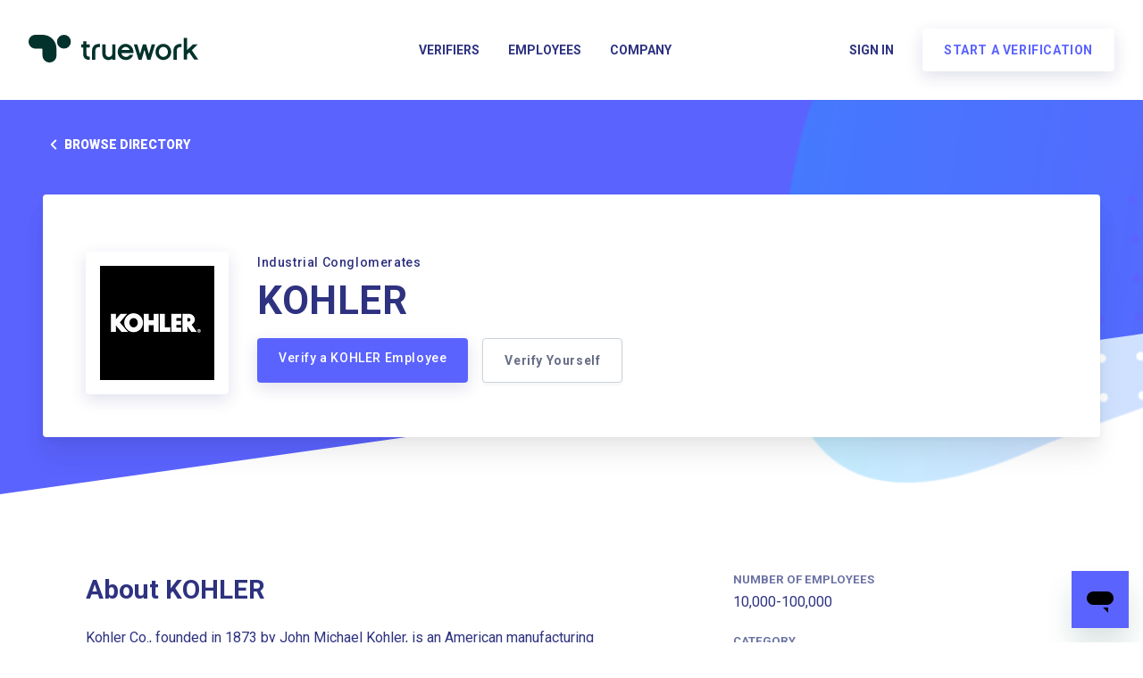

--- FILE ---
content_type: text/html; charset=utf-8
request_url: https://www.truework.com/verifications/kohler-co-employment-verification/
body_size: 75514
content:
<!DOCTYPE html>
<html lang="en">
    <head>
        <meta charset="utf-8">
        <title>Employment Verification for KOHLER | Truework</title>
        <meta name="viewport" content="width=device-width, initial-scale=1">
        <style>/*! normalize.css v7.0.0 | MIT License | github.com/necolas/normalize.css */html{line-height:1.15;-ms-text-size-adjust:100%;-webkit-text-size-adjust:100%}body{margin:0}article,aside,footer,header,nav,section{display:block}h1{font-size:2em;margin:.67em 0}figcaption,figure,main{display:block}figure{margin:1em 40px}hr{box-sizing:content-box;height:0;overflow:visible}pre{font-family:monospace,monospace;font-size:1em}a{background-color:transparent;-webkit-text-decoration-skip:objects}abbr[title]{border-bottom:none;text-decoration:underline;-webkit-text-decoration:underline dotted;text-decoration:underline dotted}b,strong{font-weight:inherit;font-weight:bolder}code,kbd,samp{font-family:monospace,monospace;font-size:1em}dfn{font-style:italic}mark{background-color:#ff0;color:#000}small{font-size:80%}sub,sup{font-size:75%;line-height:0;position:relative;vertical-align:baseline}sub{bottom:-.25em}sup{top:-.5em}audio,video{display:inline-block}audio:not([controls]){display:none;height:0}img{border-style:none}svg:not(:root){overflow:hidden}button,input,optgroup,select,textarea{font-family:sans-serif;font-size:100%;line-height:1.15;margin:0}button,input{overflow:visible}button,select{text-transform:none}[type=reset],[type=submit],button,html [type=button]{-webkit-appearance:button}[type=button]::-moz-focus-inner,[type=reset]::-moz-focus-inner,[type=submit]::-moz-focus-inner,button::-moz-focus-inner{border-style:none;padding:0}[type=button]:-moz-focusring,[type=reset]:-moz-focusring,[type=submit]:-moz-focusring,button:-moz-focusring{outline:1px dotted ButtonText}fieldset{padding:.35em .75em .625em}legend{box-sizing:border-box;color:inherit;display:table;max-width:100%;padding:0;white-space:normal}progress{display:inline-block;vertical-align:baseline}textarea{overflow:auto}[type=checkbox],[type=radio]{box-sizing:border-box;padding:0}[type=number]::-webkit-inner-spin-button,[type=number]::-webkit-outer-spin-button{height:auto}[type=search]{-webkit-appearance:textfield;outline-offset:-2px}[type=search]::-webkit-search-cancel-button,[type=search]::-webkit-search-decoration{-webkit-appearance:none}::-webkit-file-upload-button{-webkit-appearance:button;font:inherit}details,menu{display:block}summary{display:list-item}canvas{display:inline-block}[hidden],template{display:none}.aspect-ratio{height:0;position:relative}.aspect-ratio--16x9{padding-bottom:56.25%}.aspect-ratio--9x16{padding-bottom:177.77%}.aspect-ratio--4x3{padding-bottom:75%}.aspect-ratio--3x4{padding-bottom:133.33%}.aspect-ratio--6x4{padding-bottom:66.6%}.aspect-ratio--4x6{padding-bottom:150%}.aspect-ratio--8x5{padding-bottom:62.5%}.aspect-ratio--5x8{padding-bottom:160%}.aspect-ratio--7x5{padding-bottom:71.42%}.aspect-ratio--5x7{padding-bottom:140%}.aspect-ratio--1x1{padding-bottom:100%}.aspect-ratio--object{position:absolute;top:0;right:0;bottom:0;left:0;width:100%;height:100%;z-index:100}.cover{background-size:cover!important}.contain{background-size:contain!important}.bg-center{background-position:50%}.bg-center,.bg-top{background-repeat:no-repeat}.bg-top{background-position:top}.bg-right{background-position:100%}.bg-bottom,.bg-right{background-repeat:no-repeat}.bg-bottom{background-position:bottom}.bg-left{background-repeat:no-repeat;background-position:0}.ba{border-style:solid;border-width:1px}.bt{border-top-style:solid;border-top-width:1px}.br{border-right-style:solid;border-right-width:1px}.bb{border-bottom-style:solid;border-bottom-width:1px}.bl{border-left-style:solid;border-left-width:1px}.bn{border-style:none;border-width:0}.b--black{border-color:#141414}.b--off-white{border-color:#f1f8fe}.b--near-white{border-color:#f8f8fc}.b--white{border-color:#fff}.b--red{border-color:#f15e58}.b--grey-dark{border-color:#2e3280}.b--grey{border-color:#3d4677}.b--grey-light{border-color:#6c74a5}.b--grey-lightest{border-color:#dcdfe4}.b--purple{border-color:#5b63fe}.b--blue{border-color:#09f}.b--sky-blue{border-color:#57beff}.b--green{border-color:#2cd280}.b--faded{border-color:rgba(53,62,112,.7)}.b--light{border-color:rgba(46,50,128,.4)}.b--black-06{border-color:rgba(0,0,0,.06)}.b--transparent{border-color:transparent}.br0{border-radius:0}.br1{border-radius:.125rem}.br2{border-radius:.25rem}.br3{border-radius:.5rem}.br4{border-radius:1rem}.br-100{border-radius:100%}.br-pill{border-radius:9999px}.br--bottom{border-top-left-radius:0;border-top-right-radius:0}.br--top{border-bottom-right-radius:0}.br--right,.br--top{border-bottom-left-radius:0}.br--right{border-top-left-radius:0}.br--left{border-top-right-radius:0;border-bottom-right-radius:0}.b--dotted{border-style:dotted}.b--dashed{border-style:dashed}.b--solid{border-style:solid}.b--none{border-style:none}.bw0{border-width:0}.bw1{border-width:.125rem}.bw2{border-width:.25rem}.bw3{border-width:.5rem}.bw4{border-width:1rem}.bw5{border-width:2rem}.bt-0{border-top-width:0}.br-0{border-right-width:0}.bb-0{border-bottom-width:0}.bl-0{border-left-width:0}.shadow-1{box-shadow:0 0 4px 2px rgba(0,0,0,.2)}.shadow-2{box-shadow:0 0 8px 2px rgba(0,0,0,.2)}.shadow-3{box-shadow:2px 2px 4px 2px rgba(0,0,0,.2)}.shadow-4{box-shadow:2px 2px 8px 0 rgba(0,0,0,.2)}.shadow-5{box-shadow:4px 4px 8px 0 rgba(0,0,0,.2)}.border-box,a,article,aside,blockquote,body,code,dd,div,dl,dt,fieldset,figcaption,figure,footer,form,h1,h2,h3,h4,h5,h6,header,html,input[type=email],input[type=number],input[type=password],input[type=tel],input[type=text],input[type=url],legend,li,main,nav,ol,p,pre,section,table,td,textarea,th,tr,ul{box-sizing:border-box}.pre{overflow-x:auto;overflow-y:hidden;overflow:scroll}.pa0{padding:0}.ma0,.na0{margin:0}.pl0{padding-left:0}.ml0,.nl0{margin-left:0}.pr0{padding-right:0}.mr0,.nr0{margin-right:0}.pt0{padding-top:0}.mt0,.nt0{margin-top:0}.pb0{padding-bottom:0}.mb0,.nb0{margin-bottom:0}.pv0{padding-top:0;padding-bottom:0}.mv0,.nv0{margin-top:0;margin-bottom:0}.ph0{padding-left:0;padding-right:0}.mh0,.nh0{margin-left:0;margin-right:0}.pa1{padding:.25rem}.ma1{margin:.25rem}.na1{margin:-.25rem}.pl1{padding-left:.25rem}.ml1{margin-left:.25rem}.nl1{margin-left:-.25rem}.pr1{padding-right:.25rem}.mr1{margin-right:.25rem}.nr1{margin-right:-.25rem}.pt1{padding-top:.25rem}.mt1{margin-top:.25rem}.nt1{margin-top:-.25rem}.pb1{padding-bottom:.25rem}.mb1{margin-bottom:.25rem}.nb1{margin-bottom:-.25rem}.pv1{padding-top:.25rem;padding-bottom:.25rem}.mv1{margin-top:.25rem;margin-bottom:.25rem}.nv1{margin-top:-.25rem;margin-bottom:-.25rem}.ph1{padding-left:.25rem;padding-right:.25rem}.mh1{margin-left:.25rem;margin-right:.25rem}.nh1{margin-left:-.25rem;margin-right:-.25rem}.pa2{padding:.5rem}.ma2{margin:.5rem}.na2{margin:-.5rem}.pl2{padding-left:.5rem}.ml2{margin-left:.5rem}.nl2{margin-left:-.5rem}.pr2{padding-right:.5rem}.mr2{margin-right:.5rem}.nr2{margin-right:-.5rem}.pt2{padding-top:.5rem}.mt2{margin-top:.5rem}.nt2{margin-top:-.5rem}.pb2{padding-bottom:.5rem}.mb2{margin-bottom:.5rem}.nb2{margin-bottom:-.5rem}.pv2{padding-top:.5rem;padding-bottom:.5rem}.mv2{margin-top:.5rem;margin-bottom:.5rem}.nv2{margin-top:-.5rem;margin-bottom:-.5rem}.ph2{padding-left:.5rem;padding-right:.5rem}.mh2{margin-left:.5rem;margin-right:.5rem}.nh2{margin-left:-.5rem;margin-right:-.5rem}.pa3{padding:1rem}.ma3{margin:1rem}.na3{margin:-1rem}.pl3{padding-left:1rem}.ml3{margin-left:1rem}.nl3{margin-left:-1rem}.pr3{padding-right:1rem}.mr3{margin-right:1rem}.nr3{margin-right:-1rem}.pt3{padding-top:1rem}.mt3{margin-top:1rem}.nt3{margin-top:-1rem}.pb3{padding-bottom:1rem}.mb3{margin-bottom:1rem}.nb3{margin-bottom:-1rem}.pv3{padding-top:1rem;padding-bottom:1rem}.mv3{margin-top:1rem;margin-bottom:1rem}.nv3{margin-top:-1rem;margin-bottom:-1rem}.ph3{padding-left:1rem;padding-right:1rem}.mh3{margin-left:1rem;margin-right:1rem}.nh3{margin-left:-1rem;margin-right:-1rem}.pa4{padding:2rem}.ma4{margin:2rem}.na4{margin:-2rem}.pl4{padding-left:2rem}.ml4{margin-left:2rem}.nl4{margin-left:-2rem}.pr4{padding-right:2rem}.mr4{margin-right:2rem}.nr4{margin-right:-2rem}.pt4{padding-top:2rem}.mt4{margin-top:2rem}.nt4{margin-top:-2rem}.pb4{padding-bottom:2rem}.mb4{margin-bottom:2rem}.nb4{margin-bottom:-2rem}.pv4{padding-top:2rem;padding-bottom:2rem}.mv4{margin-top:2rem;margin-bottom:2rem}.nv4{margin-top:-2rem;margin-bottom:-2rem}.ph4{padding-left:2rem;padding-right:2rem}.mh4{margin-left:2rem;margin-right:2rem}.nh4{margin-left:-2rem;margin-right:-2rem}.pa5{padding:4rem}.ma5{margin:4rem}.na5{margin:-4rem}.pl5{padding-left:4rem}.ml5{margin-left:4rem}.nl5{margin-left:-4rem}.pr5{padding-right:4rem}.mr5{margin-right:4rem}.nr5{margin-right:-4rem}.pt5{padding-top:4rem}.mt5{margin-top:4rem}.nt5{margin-top:-4rem}.pb5{padding-bottom:4rem}.mb5{margin-bottom:4rem}.nb5{margin-bottom:-4rem}.pv5{padding-top:4rem;padding-bottom:4rem}.mv5{margin-top:4rem;margin-bottom:4rem}.nv5{margin-top:-4rem;margin-bottom:-4rem}.ph5{padding-left:4rem;padding-right:4rem}.mh5{margin-left:4rem;margin-right:4rem}.nh5{margin-left:-4rem;margin-right:-4rem}.pa6{padding:8rem}.ma6{margin:8rem}.na6{margin:-8rem}.pl6{padding-left:8rem}.ml6{margin-left:8rem}.nl6{margin-left:-8rem}.pr6{padding-right:8rem}.mr6{margin-right:8rem}.nr6{margin-right:-8rem}.pt6{padding-top:8rem}.mt6{margin-top:8rem}.nt6{margin-top:-8rem}.pb6{padding-bottom:8rem}.mb6{margin-bottom:8rem}.nb6{margin-bottom:-8rem}.pv6{padding-top:8rem;padding-bottom:8rem}.mv6{margin-top:8rem;margin-bottom:8rem}.nv6{margin-top:-8rem;margin-bottom:-8rem}.ph6{padding-left:8rem;padding-right:8rem}.mh6{margin-left:8rem;margin-right:8rem}.nh6{margin-left:-8rem;margin-right:-8rem}.pa7{padding:16rem}.ma7{margin:16rem}.na7{margin:-16rem}.pl7{padding-left:16rem}.ml7{margin-left:16rem}.nl7{margin-left:-16rem}.pr7{padding-right:16rem}.mr7{margin-right:16rem}.nr7{margin-right:-16rem}.pt7{padding-top:16rem}.mt7{margin-top:16rem}.nt7{margin-top:-16rem}.pb7{padding-bottom:16rem}.mb7{margin-bottom:16rem}.nb7{margin-bottom:-16rem}.pv7{padding-top:16rem;padding-bottom:16rem}.mv7{margin-top:16rem;margin-bottom:16rem}.nv7{margin-top:-16rem;margin-bottom:-16rem}.ph7{padding-left:16rem;padding-right:16rem}.mh7{margin-left:16rem;margin-right:16rem}.nh7{margin-left:-16rem;margin-right:-16rem}.top-0{top:0}.right-0{right:0}.bottom-0{bottom:0}.left-0{left:0}.top-1{top:1rem}.right-1{right:1rem}.bottom-1{bottom:1rem}.left-1{left:1rem}.top-2{top:2rem}.right-2{right:2rem}.bottom-2{bottom:2rem}.left-2{left:2rem}.top--1{top:-1rem}.right--1{right:-1rem}.bottom--1{bottom:-1rem}.left--1{left:-1rem}.top--2{top:-2rem}.right--2{right:-2rem}.bottom--2{bottom:-2rem}.left--2{left:-2rem}.absolute--fill{top:0;right:0;bottom:0;left:0}.cf:after,.cf:before{content:" ";display:table}.cf:after{clear:both}.cf{*zoom:1}.cl{clear:left}.cr{clear:right}.cb{clear:both}.cn{clear:none}.dn{display:none}.di{display:inline}.db{display:block}.dib{display:inline-block}.dit{display:inline-table}.dt{display:table}.dtc{display:table-cell}.dt-row{display:table-row}.dt-row-group{display:table-row-group}.dt-column{display:table-column}.dt-column-group{display:table-column-group}.dt--fixed{table-layout:fixed;width:100%}.flex{display:-webkit-box;display:flex}.inline-flex{display:-webkit-inline-box;display:inline-flex}.flex-auto{-webkit-box-flex:1;flex:1 1 auto;min-width:0;min-height:0}.flex-none{-webkit-box-flex:0;flex:none}.flex-column{-webkit-box-orient:vertical;flex-direction:column}.flex-column,.flex-row{-webkit-box-direction:normal}.flex-row{-webkit-box-orient:horizontal;flex-direction:row}.flex-wrap{flex-wrap:wrap}.flex-nowrap{flex-wrap:nowrap}.flex-wrap-reverse{flex-wrap:wrap-reverse}.flex-column-reverse{-webkit-box-orient:vertical;-webkit-box-direction:reverse;flex-direction:column-reverse}.flex-row-reverse{-webkit-box-orient:horizontal;-webkit-box-direction:reverse;flex-direction:row-reverse}.items-start{-webkit-box-align:start;align-items:flex-start}.items-end{-webkit-box-align:end;align-items:flex-end}.items-center{-webkit-box-align:center;align-items:center}.items-baseline{-webkit-box-align:baseline;align-items:baseline}.items-stretch{-webkit-box-align:stretch;align-items:stretch}.self-start{align-self:flex-start}.self-end{align-self:flex-end}.self-center{align-self:center}.self-baseline{align-self:baseline}.self-stretch{align-self:stretch}.justify-start{-webkit-box-pack:start;justify-content:flex-start}.justify-end{-webkit-box-pack:end;justify-content:flex-end}.justify-center{-webkit-box-pack:center;justify-content:center}.justify-between{-webkit-box-pack:justify;justify-content:space-between}.justify-around{justify-content:space-around}.content-start{align-content:flex-start}.content-end{align-content:flex-end}.content-center{align-content:center}.content-between{align-content:space-between}.content-around{align-content:space-around}.content-stretch{align-content:stretch}.order-0{-webkit-box-ordinal-group:1;order:0}.order-1{-webkit-box-ordinal-group:2;order:1}.order-2{-webkit-box-ordinal-group:3;order:2}.order-3{-webkit-box-ordinal-group:4;order:3}.order-4{-webkit-box-ordinal-group:5;order:4}.order-5{-webkit-box-ordinal-group:6;order:5}.order-6{-webkit-box-ordinal-group:7;order:6}.order-7{-webkit-box-ordinal-group:8;order:7}.order-8{-webkit-box-ordinal-group:9;order:8}.order-last{-webkit-box-ordinal-group:100000;order:99999}.flex-grow-0{-webkit-box-flex:0;flex-grow:0}.flex-grow-1{-webkit-box-flex:1;flex-grow:1}.flex-shrink-0{flex-shrink:0}.flex-shrink-1{flex-shrink:1}.fl{float:left}.fl,.fr{_display:inline}.fr{float:right}.fn{float:none}.sans-serif{font-family:-apple-system,BlinkMacSystemFont,avenir next,avenir,helvetica neue,helvetica,ubuntu,roboto,noto,segoe ui,arial,sans-serif}.serif{font-family:georgia,times,serif}.system-sans-serif{font-family:sans-serif}.system-serif{font-family:serif}.code,code{font-family:Consolas,monaco,monospace}.courier{font-family:Courier Next,courier,monospace}.helvetica{font-family:helvetica neue,helvetica,sans-serif}.avenir{font-family:avenir next,avenir,sans-serif}.athelas{font-family:athelas,georgia,serif}.georgia{font-family:georgia,serif}.times{font-family:times,serif}.bodoni{font-family:Bodoni MT,serif}.calisto{font-family:Calisto MT,serif}.garamond{font-family:garamond,serif}.baskerville{font-family:baskerville,serif}.i{font-style:italic}.fs-normal{font-style:normal}.normal{font-weight:400}.b{font-weight:700}.fw1{font-weight:100}.fw2{font-weight:200}.fw3{font-weight:300}.fw4{font-weight:400}.fw5{font-weight:500}.fw6{font-weight:600}.fw7{font-weight:700}.fw8{font-weight:800}.fw9{font-weight:900}.input-reset{-webkit-appearance:none;-moz-appearance:none}.button-reset::-moz-focus-inner,.input-reset::-moz-focus-inner{border:0;padding:0}.debug *{outline:1px solid gold}.debug-white *{outline:1px solid #fff}.debug-black *{outline:1px solid #000}.debug-grid{background:transparent url([data-uri]) repeat 0 0}.debug-grid-16{background:transparent url([data-uri]) repeat 0 0}.debug-grid-8-solid{background:#fff url([data-uri]) repeat 0 0}.debug-grid-16-solid{background:#fff url([data-uri]) repeat 0 0}.link{text-decoration:none}.link,.link:active,.link:focus,.link:hover,.link:link,.link:visited{-webkit-transition:color .15s ease-in;transition:color .15s ease-in}.link:focus{outline:1px dotted currentColor}.list{list-style-type:none}.h1{height:1rem}.h2{height:2rem}.h3{height:4rem}.h4{height:8rem}.h5{height:16rem}.h-25{height:25%}.h-50{height:50%}.h-75{height:75%}.h-100{height:100%}.min-h-100{min-height:100%}.vh-25{height:25vh}.vh-50{height:50vh}.vh-75{height:75vh}.vh-100{height:100vh}.min-vh-100{min-height:100vh}.h-auto{height:auto}.h-inherit{height:inherit}.black{color:#141414}.off-white{color:#f1f8fe}.near-white{color:#f8f8fc}.white{color:#fff}.red{color:#f15e58}.grey-dark{color:#2e3280}.grey{color:#3d4677}.grey-light{color:#6c74a5}.grey-lightest{color:#dcdfe4}.purple{color:#5b63fe}.blue{color:#09f}.sky-blue{color:#57beff}.green{color:#2cd280}.faded{color:rgba(53,62,112,.7)}.light{color:rgba(46,50,128,.4)}.black-06{color:rgba(0,0,0,.06)}.bg-black{background-color:#141414}.bg-off-white{background-color:#f1f8fe}.bg-near-white{background-color:#f8f8fc}.bg-white{background-color:#fff}.bg-red{background-color:#f15e58}.bg-grey-dark{background-color:#2e3280}.bg-grey{background-color:#3d4677}.bg-grey-light{background-color:#6c74a5}.bg-grey-lightest{background-color:#dcdfe4}.bg-purple{background-color:#5b63fe}.bg-blue{background-color:#09f}.bg-sky-blue{background-color:#57beff}.bg-green{background-color:#2cd280}.bg-faded{background-color:rgba(53,62,112,.7)}.bg-light{background-color:rgba(46,50,128,.4)}.bg-black-06{background-color:rgba(0,0,0,.06)}.bg-transparent{background-color:transparent}.hover-black:focus,.hover-black:hover{color:#141414}.hover-off-white:focus,.hover-off-white:hover{color:#f1f8fe}.hover-near-white:focus,.hover-near-white:hover{color:#f8f8fc}.hover-white:focus,.hover-white:hover{color:#fff}.hover-red:focus,.hover-red:hover{color:#f15e58}.hover-grey-dark:focus,.hover-grey-dark:hover{color:#2e3280}.hover-grey:focus,.hover-grey:hover{color:#3d4677}.hover-grey-light:focus,.hover-grey-light:hover{color:#6c74a5}.hover-grey-lightest:focus,.hover-grey-lightest:hover{color:#dcdfe4}.hover-purple:focus,.hover-purple:hover{color:#5b63fe}.hover-blue:focus,.hover-blue:hover{color:#09f}.hover-sky-blue:focus,.hover-sky-blue:hover{color:#57beff}.hover-green:focus,.hover-green:hover{color:#2cd280}.hover-faded:focus,.hover-faded:hover{color:rgba(53,62,112,.7)}.hover-light:focus,.hover-light:hover{color:rgba(46,50,128,.4)}.hover-black-06:focus,.hover-black-06:hover{color:rgba(0,0,0,.06)}.hover-bg-black:focus,.hover-bg-black:hover{background-color:#141414}.hover-bg-off-white:focus,.hover-bg-off-white:hover{background-color:#f1f8fe}.hover-bg-near-white:focus,.hover-bg-near-white:hover{background-color:#f8f8fc}.hover-bg-white:focus,.hover-bg-white:hover{background-color:#fff}.hover-bg-red:focus,.hover-bg-red:hover{background-color:#f15e58}.hover-bg-grey-dark:focus,.hover-bg-grey-dark:hover{background-color:#2e3280}.hover-bg-grey:focus,.hover-bg-grey:hover{background-color:#3d4677}.hover-bg-grey-light:focus,.hover-bg-grey-light:hover{background-color:#6c74a5}.hover-bg-grey-lightest:focus,.hover-bg-grey-lightest:hover{background-color:#dcdfe4}.hover-bg-purple:focus,.hover-bg-purple:hover{background-color:#5b63fe}.hover-bg-blue:focus,.hover-bg-blue:hover{background-color:#09f}.hover-bg-sky-blue:focus,.hover-bg-sky-blue:hover{background-color:#57beff}.hover-bg-green:focus,.hover-bg-green:hover{background-color:#2cd280}.hover-bg-faded:focus,.hover-bg-faded:hover{background-color:rgba(53,62,112,.7)}.hover-bg-light:focus,.hover-bg-light:hover{background-color:rgba(46,50,128,.4)}.hover-bg-black-06:focus,.hover-bg-black-06:hover{background-color:rgba(0,0,0,.06)}.hover-bg-transparent:focus,.hover-bg-transparent:hover{background-color:transparent}img{max-width:100%}.tracked{letter-spacing:.1em}.tracked-tight{letter-spacing:-.05em}.tracked-mega{letter-spacing:.25em}.lh-solid{line-height:1}.lh-title{line-height:1.25}.lh-copy{line-height:1.5}.mw1{max-width:1rem}.mw2{max-width:2rem}.mw3{max-width:4rem}.mw4{max-width:8rem}.mw5{max-width:16rem}.mw6{max-width:32rem}.mw7{max-width:48rem}.mw8{max-width:64rem}.mw9{max-width:96rem}.mw-none{max-width:none}.mw-100{max-width:100%}.nested-copy-line-height ol,.nested-copy-line-height p,.nested-copy-line-height ul{line-height:1.5}.nested-headline-line-height h1,.nested-headline-line-height h2,.nested-headline-line-height h3,.nested-headline-line-height h4,.nested-headline-line-height h5,.nested-headline-line-height h6{line-height:1.25}.nested-list-reset ol,.nested-list-reset ul{padding-left:0;margin-left:0;list-style-type:none}.nested-copy-indent p+p{text-indent:1em;margin-top:0;margin-bottom:0}.nested-copy-separator p+p{margin-top:1.5em}.nested-img img{width:100%;max-width:100%;display:block}.nested-links a{color:#09f}.nested-links a,.nested-links a:focus,.nested-links a:hover{-webkit-transition:color .15s ease-in;transition:color .15s ease-in}.nested-links a:focus,.nested-links a:hover{color:#96ccff}.dim{opacity:1}.dim,.dim:focus,.dim:hover{-webkit-transition:opacity .15s ease-in;transition:opacity .15s ease-in}.dim:focus,.dim:hover{opacity:.5}.dim:active{opacity:.8;-webkit-transition:opacity .15s ease-out;transition:opacity .15s ease-out}.glow,.glow:focus,.glow:hover{-webkit-transition:opacity .15s ease-in;transition:opacity .15s ease-in}.glow:focus,.glow:hover{opacity:1}.hide-child .child{opacity:0;-webkit-transition:opacity .15s ease-in;transition:opacity .15s ease-in}.hide-child:active .child,.hide-child:focus .child,.hide-child:hover .child{opacity:1;-webkit-transition:opacity .15s ease-in;transition:opacity .15s ease-in}.underline-hover:focus,.underline-hover:hover{text-decoration:underline}.grow{-moz-osx-font-smoothing:grayscale;-webkit-backface-visibility:hidden;backface-visibility:hidden;-webkit-transform:translateZ(0);transform:translateZ(0);-webkit-transition:-webkit-transform .25s ease-out;transition:-webkit-transform .25s ease-out;transition:transform .25s ease-out;transition:transform .25s ease-out,-webkit-transform .25s ease-out}.grow:focus,.grow:hover{-webkit-transform:scale(1.05);transform:scale(1.05)}.grow:active{-webkit-transform:scale(.9);transform:scale(.9)}.grow-large{-moz-osx-font-smoothing:grayscale;-webkit-backface-visibility:hidden;backface-visibility:hidden;-webkit-transform:translateZ(0);transform:translateZ(0);-webkit-transition:-webkit-transform .25s ease-in-out;transition:-webkit-transform .25s ease-in-out;transition:transform .25s ease-in-out;transition:transform .25s ease-in-out,-webkit-transform .25s ease-in-out}.grow-large:focus,.grow-large:hover{-webkit-transform:scale(1.2);transform:scale(1.2)}.grow-large:active{-webkit-transform:scale(.95);transform:scale(.95)}.pointer:hover,.shadow-hover{cursor:pointer}.shadow-hover{position:relative;-webkit-transition:all .5s cubic-bezier(.165,.84,.44,1);transition:all .5s cubic-bezier(.165,.84,.44,1)}.shadow-hover:after{content:"";box-shadow:0 0 16px 2px rgba(0,0,0,.2);border-radius:inherit;opacity:0;position:absolute;top:0;left:0;width:100%;height:100%;z-index:-1;-webkit-transition:opacity .5s cubic-bezier(.165,.84,.44,1);transition:opacity .5s cubic-bezier(.165,.84,.44,1)}.shadow-hover:focus:after,.shadow-hover:hover:after{opacity:1}.bg-animate,.bg-animate:focus,.bg-animate:hover{-webkit-transition:background-color .15s ease-in-out;transition:background-color .15s ease-in-out}.o-100{opacity:1}.o-90{opacity:.9}.o-80{opacity:.8}.o-70{opacity:.7}.o-60{opacity:.6}.o-50{opacity:.5}.o-40{opacity:.4}.o-30{opacity:.3}.o-20{opacity:.2}.o-10{opacity:.1}.o-05{opacity:.05}.o-025{opacity:.025}.o-0{opacity:0}.rotate-45{-webkit-transform:rotate(45deg);transform:rotate(45deg)}.rotate-90{-webkit-transform:rotate(90deg);transform:rotate(90deg)}.rotate-135{-webkit-transform:rotate(135deg);transform:rotate(135deg)}.rotate-180{-webkit-transform:rotate(180deg);transform:rotate(180deg)}.rotate-225{-webkit-transform:rotate(225deg);transform:rotate(225deg)}.rotate-270{-webkit-transform:rotate(270deg);transform:rotate(270deg)}.rotate-315{-webkit-transform:rotate(315deg);transform:rotate(315deg)}.outline{outline:1px solid}.outline-transparent{outline:1px solid transparent}.outline-0{outline:0}.overflow-visible{overflow:visible}.overflow-hidden{overflow:hidden}.overflow-scroll{overflow:scroll}.overflow-auto{overflow:auto}.overflow-x-visible{overflow-x:visible}.overflow-x-hidden{overflow-x:hidden}.overflow-x-scroll{overflow-x:scroll}.overflow-x-auto{overflow-x:auto}.overflow-y-visible{overflow-y:visible}.overflow-y-hidden{overflow-y:hidden}.overflow-y-scroll{overflow-y:scroll}.overflow-y-auto{overflow-y:auto}.static{position:static}.relative{position:relative}.absolute{position:absolute}.fixed{position:fixed}.collapse{border-collapse:collapse;border-spacing:0}.striped--light-silver:nth-child(odd){background-color:#aaa}.striped--moon-gray:nth-child(odd){background-color:#ccc}.striped--light-gray:nth-child(odd){background-color:#eee}.striped--near-white:nth-child(odd){background-color:#f8f8fc}.stripe-light:nth-child(odd){background-color:rgba(46,50,128,.4)}.stripe-dark:nth-child(odd){background-color:rgba(0,0,0,.1)}.strike{text-decoration:line-through}.underline{text-decoration:underline}.no-underline{text-decoration:none}.tl{text-align:left}.tr{text-align:right}.tc{text-align:center}.tj{text-align:justify}.ttc{text-transform:capitalize}.ttl{text-transform:lowercase}.ttu{text-transform:uppercase}.ttn{text-transform:none}.v-base{vertical-align:baseline}.v-mid{vertical-align:middle}.v-top{vertical-align:top}.v-btm{vertical-align:bottom}.f1{font-size:3rem}.f2{font-size:2.25rem}.f3{font-size:1.5rem}.f4{font-size:1.25rem}.f5{font-size:1rem}.f6{font-size:.875rem}.f7{font-size:.75rem}.measure{max-width:30em}.measure-wide{max-width:34em}.measure-narrow{max-width:20em}.small-caps{font-variant:small-caps}.indent{text-indent:1em;margin-top:0;margin-bottom:0}.truncate{white-space:nowrap;overflow:hidden;text-overflow:ellipsis}.overflow-container{overflow-y:scroll}.center{margin-left:auto}.center,.mr-auto{margin-right:auto}.ml-auto{margin-left:auto}.clip{position:fixed!important;_position:absolute!important;clip:rect(1px 1px 1px 1px);clip:rect(1px,1px,1px,1px)}.ws-normal{white-space:normal}.nowrap{white-space:nowrap}.pre{white-space:pre}.w1{width:1rem}.w2{width:2rem}.w3{width:4rem}.w4{width:8rem}.w5{width:16rem}.w-10{width:10%}.w-20{width:20%}.w-25{width:25%}.w-30{width:30%}.w-33{width:33%}.w-34{width:34%}.w-40{width:40%}.w-50{width:50%}.w-60{width:60%}.w-70{width:70%}.w-75{width:75%}.w-80{width:80%}.w-90{width:90%}.w-100{width:100%}.w-third{width:33.33333%}.w-two-thirds{width:66.66667%}.w-auto{width:auto}.z-0{z-index:0}.z-1{z-index:1}.z-2{z-index:2}.z-3{z-index:3}.z-4{z-index:4}.z-5{z-index:5}.z-999{z-index:999}.z-9999{z-index:9999}.z-max{z-index:2147483647}.z-inherit{z-index:inherit}.z-initial{z-index:auto}.z-unset{z-index:unset}@media screen and (min-width:650px) and (max-width:940px){.aspect-ratio-s{height:0;position:relative}.aspect-ratio--16x9-s{padding-bottom:56.25%}.aspect-ratio--9x16-s{padding-bottom:177.77%}.aspect-ratio--4x3-s{padding-bottom:75%}.aspect-ratio--3x4-s{padding-bottom:133.33%}.aspect-ratio--6x4-s{padding-bottom:66.6%}.aspect-ratio--4x6-s{padding-bottom:150%}.aspect-ratio--8x5-s{padding-bottom:62.5%}.aspect-ratio--5x8-s{padding-bottom:160%}.aspect-ratio--7x5-s{padding-bottom:71.42%}.aspect-ratio--5x7-s{padding-bottom:140%}.aspect-ratio--1x1-s{padding-bottom:100%}.aspect-ratio--object-s{position:absolute;top:0;right:0;bottom:0;left:0;width:100%;height:100%;z-index:100}.cover-s{background-size:cover!important}.contain-s{background-size:contain!important}.bg-center-s{background-position:50%}.bg-center-s,.bg-top-s{background-repeat:no-repeat}.bg-top-s{background-position:top}.bg-right-s{background-position:100%}.bg-bottom-s,.bg-right-s{background-repeat:no-repeat}.bg-bottom-s{background-position:bottom}.bg-left-s{background-repeat:no-repeat;background-position:0}.ba-s{border-style:solid;border-width:1px}.bt-s{border-top-style:solid;border-top-width:1px}.br-s{border-right-style:solid;border-right-width:1px}.bb-s{border-bottom-style:solid;border-bottom-width:1px}.bl-s{border-left-style:solid;border-left-width:1px}.bn-s{border-style:none;border-width:0}.br0-s{border-radius:0}.br1-s{border-radius:.125rem}.br2-s{border-radius:.25rem}.br3-s{border-radius:.5rem}.br4-s{border-radius:1rem}.br-100-s{border-radius:100%}.br-pill-s{border-radius:9999px}.br--bottom-s{border-top-left-radius:0;border-top-right-radius:0}.br--top-s{border-bottom-right-radius:0}.br--right-s,.br--top-s{border-bottom-left-radius:0}.br--right-s{border-top-left-radius:0}.br--left-s{border-top-right-radius:0;border-bottom-right-radius:0}.b--dotted-s{border-style:dotted}.b--dashed-s{border-style:dashed}.b--solid-s{border-style:solid}.b--none-s{border-style:none}.bw0-s{border-width:0}.bw1-s{border-width:.125rem}.bw2-s{border-width:.25rem}.bw3-s{border-width:.5rem}.bw4-s{border-width:1rem}.bw5-s{border-width:2rem}.bt-0-s{border-top-width:0}.br-0-s{border-right-width:0}.bb-0-s{border-bottom-width:0}.bl-0-s{border-left-width:0}.shadow-1-s{box-shadow:0 0 4px 2px rgba(0,0,0,.2)}.shadow-2-s{box-shadow:0 0 8px 2px rgba(0,0,0,.2)}.shadow-3-s{box-shadow:2px 2px 4px 2px rgba(0,0,0,.2)}.shadow-4-s{box-shadow:2px 2px 8px 0 rgba(0,0,0,.2)}.shadow-5-s{box-shadow:4px 4px 8px 0 rgba(0,0,0,.2)}.pa0-s{padding:0}.ma0-s,.na0-s{margin:0}.pl0-s{padding-left:0}.ml0-s,.nl0-s{margin-left:0}.pr0-s{padding-right:0}.mr0-s,.nr0-s{margin-right:0}.pt0-s{padding-top:0}.mt0-s,.nt0-s{margin-top:0}.pb0-s{padding-bottom:0}.mb0-s,.nb0-s{margin-bottom:0}.pv0-s{padding-top:0;padding-bottom:0}.mv0-s,.nv0-s{margin-top:0;margin-bottom:0}.ph0-s{padding-left:0;padding-right:0}.mh0-s,.nh0-s{margin-left:0;margin-right:0}.pa1-s{padding:.25rem}.ma1-s{margin:.25rem}.na1-s{margin:-.25rem}.pl1-s{padding-left:.25rem}.ml1-s{margin-left:.25rem}.nl1-s{margin-left:-.25rem}.pr1-s{padding-right:.25rem}.mr1-s{margin-right:.25rem}.nr1-s{margin-right:-.25rem}.pt1-s{padding-top:.25rem}.mt1-s{margin-top:.25rem}.nt1-s{margin-top:-.25rem}.pb1-s{padding-bottom:.25rem}.mb1-s{margin-bottom:.25rem}.nb1-s{margin-bottom:-.25rem}.pv1-s{padding-top:.25rem;padding-bottom:.25rem}.mv1-s{margin-top:.25rem;margin-bottom:.25rem}.nv1-s{margin-top:-.25rem;margin-bottom:-.25rem}.ph1-s{padding-left:.25rem;padding-right:.25rem}.mh1-s{margin-left:.25rem;margin-right:.25rem}.nh1-s{margin-left:-.25rem;margin-right:-.25rem}.pa2-s{padding:.5rem}.ma2-s{margin:.5rem}.na2-s{margin:-.5rem}.pl2-s{padding-left:.5rem}.ml2-s{margin-left:.5rem}.nl2-s{margin-left:-.5rem}.pr2-s{padding-right:.5rem}.mr2-s{margin-right:.5rem}.nr2-s{margin-right:-.5rem}.pt2-s{padding-top:.5rem}.mt2-s{margin-top:.5rem}.nt2-s{margin-top:-.5rem}.pb2-s{padding-bottom:.5rem}.mb2-s{margin-bottom:.5rem}.nb2-s{margin-bottom:-.5rem}.pv2-s{padding-top:.5rem;padding-bottom:.5rem}.mv2-s{margin-top:.5rem;margin-bottom:.5rem}.nv2-s{margin-top:-.5rem;margin-bottom:-.5rem}.ph2-s{padding-left:.5rem;padding-right:.5rem}.mh2-s{margin-left:.5rem;margin-right:.5rem}.nh2-s{margin-left:-.5rem;margin-right:-.5rem}.pa3-s{padding:1rem}.ma3-s{margin:1rem}.na3-s{margin:-1rem}.pl3-s{padding-left:1rem}.ml3-s{margin-left:1rem}.nl3-s{margin-left:-1rem}.pr3-s{padding-right:1rem}.mr3-s{margin-right:1rem}.nr3-s{margin-right:-1rem}.pt3-s{padding-top:1rem}.mt3-s{margin-top:1rem}.nt3-s{margin-top:-1rem}.pb3-s{padding-bottom:1rem}.mb3-s{margin-bottom:1rem}.nb3-s{margin-bottom:-1rem}.pv3-s{padding-top:1rem;padding-bottom:1rem}.mv3-s{margin-top:1rem;margin-bottom:1rem}.nv3-s{margin-top:-1rem;margin-bottom:-1rem}.ph3-s{padding-left:1rem;padding-right:1rem}.mh3-s{margin-left:1rem;margin-right:1rem}.nh3-s{margin-left:-1rem;margin-right:-1rem}.pa4-s{padding:2rem}.ma4-s{margin:2rem}.na4-s{margin:-2rem}.pl4-s{padding-left:2rem}.ml4-s{margin-left:2rem}.nl4-s{margin-left:-2rem}.pr4-s{padding-right:2rem}.mr4-s{margin-right:2rem}.nr4-s{margin-right:-2rem}.pt4-s{padding-top:2rem}.mt4-s{margin-top:2rem}.nt4-s{margin-top:-2rem}.pb4-s{padding-bottom:2rem}.mb4-s{margin-bottom:2rem}.nb4-s{margin-bottom:-2rem}.pv4-s{padding-top:2rem;padding-bottom:2rem}.mv4-s{margin-top:2rem;margin-bottom:2rem}.nv4-s{margin-top:-2rem;margin-bottom:-2rem}.ph4-s{padding-left:2rem;padding-right:2rem}.mh4-s{margin-left:2rem;margin-right:2rem}.nh4-s{margin-left:-2rem;margin-right:-2rem}.pa5-s{padding:4rem}.ma5-s{margin:4rem}.na5-s{margin:-4rem}.pl5-s{padding-left:4rem}.ml5-s{margin-left:4rem}.nl5-s{margin-left:-4rem}.pr5-s{padding-right:4rem}.mr5-s{margin-right:4rem}.nr5-s{margin-right:-4rem}.pt5-s{padding-top:4rem}.mt5-s{margin-top:4rem}.nt5-s{margin-top:-4rem}.pb5-s{padding-bottom:4rem}.mb5-s{margin-bottom:4rem}.nb5-s{margin-bottom:-4rem}.pv5-s{padding-top:4rem;padding-bottom:4rem}.mv5-s{margin-top:4rem;margin-bottom:4rem}.nv5-s{margin-top:-4rem;margin-bottom:-4rem}.ph5-s{padding-left:4rem;padding-right:4rem}.mh5-s{margin-left:4rem;margin-right:4rem}.nh5-s{margin-left:-4rem;margin-right:-4rem}.pa6-s{padding:8rem}.ma6-s{margin:8rem}.na6-s{margin:-8rem}.pl6-s{padding-left:8rem}.ml6-s{margin-left:8rem}.nl6-s{margin-left:-8rem}.pr6-s{padding-right:8rem}.mr6-s{margin-right:8rem}.nr6-s{margin-right:-8rem}.pt6-s{padding-top:8rem}.mt6-s{margin-top:8rem}.nt6-s{margin-top:-8rem}.pb6-s{padding-bottom:8rem}.mb6-s{margin-bottom:8rem}.nb6-s{margin-bottom:-8rem}.pv6-s{padding-top:8rem;padding-bottom:8rem}.mv6-s{margin-top:8rem;margin-bottom:8rem}.nv6-s{margin-top:-8rem;margin-bottom:-8rem}.ph6-s{padding-left:8rem;padding-right:8rem}.mh6-s{margin-left:8rem;margin-right:8rem}.nh6-s{margin-left:-8rem;margin-right:-8rem}.pa7-s{padding:16rem}.ma7-s{margin:16rem}.na7-s{margin:-16rem}.pl7-s{padding-left:16rem}.ml7-s{margin-left:16rem}.nl7-s{margin-left:-16rem}.pr7-s{padding-right:16rem}.mr7-s{margin-right:16rem}.nr7-s{margin-right:-16rem}.pt7-s{padding-top:16rem}.mt7-s{margin-top:16rem}.nt7-s{margin-top:-16rem}.pb7-s{padding-bottom:16rem}.mb7-s{margin-bottom:16rem}.nb7-s{margin-bottom:-16rem}.pv7-s{padding-top:16rem;padding-bottom:16rem}.mv7-s{margin-top:16rem;margin-bottom:16rem}.nv7-s{margin-top:-16rem;margin-bottom:-16rem}.ph7-s{padding-left:16rem;padding-right:16rem}.mh7-s{margin-left:16rem;margin-right:16rem}.nh7-s{margin-left:-16rem;margin-right:-16rem}.top-0-s{top:0}.right-0-s{right:0}.bottom-0-s{bottom:0}.left-0-s{left:0}.top-1-s{top:1rem}.right-1-s{right:1rem}.bottom-1-s{bottom:1rem}.left-1-s{left:1rem}.top-2-s{top:2rem}.right-2-s{right:2rem}.bottom-2-s{bottom:2rem}.left-2-s{left:2rem}.top--1-s{top:-1rem}.right--1-s{right:-1rem}.bottom--1-s{bottom:-1rem}.left--1-s{left:-1rem}.top--2-s{top:-2rem}.right--2-s{right:-2rem}.bottom--2-s{bottom:-2rem}.left--2-s{left:-2rem}.absolute--fill-s{top:0;right:0;bottom:0;left:0}.cf-s:after,.cf-s:before{content:" ";display:table}.cf-s:after{clear:both}.cf-s{*zoom:1}.cl-s{clear:left}.cr-s{clear:right}.cb-s{clear:both}.cn-s{clear:none}.dn-s{display:none}.di-s{display:inline}.db-s{display:block}.dib-s{display:inline-block}.dit-s{display:inline-table}.dt-s{display:table}.dtc-s{display:table-cell}.dt-row-s{display:table-row}.dt-row-group-s{display:table-row-group}.dt-column-s{display:table-column}.dt-column-group-s{display:table-column-group}.dt--fixed-s{table-layout:fixed;width:100%}.flex-s{display:-webkit-box;display:flex}.inline-flex-s{display:-webkit-inline-box;display:inline-flex}.flex-auto-s{-webkit-box-flex:1;flex:1 1 auto;min-width:0;min-height:0}.flex-none-s{-webkit-box-flex:0;flex:none}.flex-column-s{-webkit-box-orient:vertical;flex-direction:column}.flex-column-s,.flex-row-s{-webkit-box-direction:normal}.flex-row-s{-webkit-box-orient:horizontal;flex-direction:row}.flex-wrap-s{flex-wrap:wrap}.flex-nowrap-s{flex-wrap:nowrap}.flex-wrap-reverse-s{flex-wrap:wrap-reverse}.flex-column-reverse-s{-webkit-box-orient:vertical;-webkit-box-direction:reverse;flex-direction:column-reverse}.flex-row-reverse-s{-webkit-box-orient:horizontal;-webkit-box-direction:reverse;flex-direction:row-reverse}.items-start-s{-webkit-box-align:start;align-items:flex-start}.items-end-s{-webkit-box-align:end;align-items:flex-end}.items-center-s{-webkit-box-align:center;align-items:center}.items-baseline-s{-webkit-box-align:baseline;align-items:baseline}.items-stretch-s{-webkit-box-align:stretch;align-items:stretch}.self-start-s{align-self:flex-start}.self-end-s{align-self:flex-end}.self-center-s{align-self:center}.self-baseline-s{align-self:baseline}.self-stretch-s{align-self:stretch}.justify-start-s{-webkit-box-pack:start;justify-content:flex-start}.justify-end-s{-webkit-box-pack:end;justify-content:flex-end}.justify-center-s{-webkit-box-pack:center;justify-content:center}.justify-between-s{-webkit-box-pack:justify;justify-content:space-between}.justify-around-s{justify-content:space-around}.content-start-s{align-content:flex-start}.content-end-s{align-content:flex-end}.content-center-s{align-content:center}.content-between-s{align-content:space-between}.content-around-s{align-content:space-around}.content-stretch-s{align-content:stretch}.order-0-s{-webkit-box-ordinal-group:1;order:0}.order-1-s{-webkit-box-ordinal-group:2;order:1}.order-2-s{-webkit-box-ordinal-group:3;order:2}.order-3-s{-webkit-box-ordinal-group:4;order:3}.order-4-s{-webkit-box-ordinal-group:5;order:4}.order-5-s{-webkit-box-ordinal-group:6;order:5}.order-6-s{-webkit-box-ordinal-group:7;order:6}.order-7-s{-webkit-box-ordinal-group:8;order:7}.order-8-s{-webkit-box-ordinal-group:9;order:8}.order-last-s{-webkit-box-ordinal-group:100000;order:99999}.flex-grow-0-s{-webkit-box-flex:0;flex-grow:0}.flex-grow-1-s{-webkit-box-flex:1;flex-grow:1}.flex-shrink-0-s{flex-shrink:0}.flex-shrink-1-s{flex-shrink:1}.fl-s{float:left}.fl-s,.fr-s{_display:inline}.fr-s{float:right}.fn-s{float:none}.i-s{font-style:italic}.fs-normal-s{font-style:normal}.normal-s{font-weight:400}.b-s{font-weight:700}.fw1-s{font-weight:100}.fw2-s{font-weight:200}.fw3-s{font-weight:300}.fw4-s{font-weight:400}.fw5-s{font-weight:500}.fw6-s{font-weight:600}.fw7-s{font-weight:700}.fw8-s{font-weight:800}.fw9-s{font-weight:900}.h1-s{height:1rem}.h2-s{height:2rem}.h3-s{height:4rem}.h4-s{height:8rem}.h5-s{height:16rem}.h-25-s{height:25%}.h-50-s{height:50%}.h-75-s{height:75%}.h-100-s{height:100%}.min-h-100-s{min-height:100%}.vh-25-s{height:25vh}.vh-50-s{height:50vh}.vh-75-s{height:75vh}.vh-100-s{height:100vh}.min-vh-100-s{min-height:100vh}.h-auto-s{height:auto}.h-inherit-s{height:inherit}.tracked-s{letter-spacing:.1em}.tracked-tight-s{letter-spacing:-.05em}.tracked-mega-s{letter-spacing:.25em}.lh-solid-s{line-height:1}.lh-title-s{line-height:1.25}.lh-copy-s{line-height:1.5}.mw1-s{max-width:1rem}.mw2-s{max-width:2rem}.mw3-s{max-width:4rem}.mw4-s{max-width:8rem}.mw5-s{max-width:16rem}.mw6-s{max-width:32rem}.mw7-s{max-width:48rem}.mw8-s{max-width:64rem}.mw9-s{max-width:96rem}.mw-none-s{max-width:none}.mw-100-s{max-width:100%}.o-100-s{opacity:1}.o-90-s{opacity:.9}.o-80-s{opacity:.8}.o-70-s{opacity:.7}.o-60-s{opacity:.6}.o-50-s{opacity:.5}.o-40-s{opacity:.4}.o-30-s{opacity:.3}.o-20-s{opacity:.2}.o-10-s{opacity:.1}.o-05-s{opacity:.05}.o-025-s{opacity:.025}.o-0-s{opacity:0}.rotate-45-s{-webkit-transform:rotate(45deg);transform:rotate(45deg)}.rotate-90-s{-webkit-transform:rotate(90deg);transform:rotate(90deg)}.rotate-135-s{-webkit-transform:rotate(135deg);transform:rotate(135deg)}.rotate-180-s{-webkit-transform:rotate(180deg);transform:rotate(180deg)}.rotate-225-s{-webkit-transform:rotate(225deg);transform:rotate(225deg)}.rotate-270-s{-webkit-transform:rotate(270deg);transform:rotate(270deg)}.rotate-315-s{-webkit-transform:rotate(315deg);transform:rotate(315deg)}.outline-s{outline:1px solid}.outline-transparent-s{outline:1px solid transparent}.outline-0-s{outline:0}.overflow-visible-s{overflow:visible}.overflow-hidden-s{overflow:hidden}.overflow-scroll-s{overflow:scroll}.overflow-auto-s{overflow:auto}.overflow-x-visible-s{overflow-x:visible}.overflow-x-hidden-s{overflow-x:hidden}.overflow-x-scroll-s{overflow-x:scroll}.overflow-x-auto-s{overflow-x:auto}.overflow-y-visible-s{overflow-y:visible}.overflow-y-hidden-s{overflow-y:hidden}.overflow-y-scroll-s{overflow-y:scroll}.overflow-y-auto-s{overflow-y:auto}.static-s{position:static}.relative-s{position:relative}.absolute-s{position:absolute}.fixed-s{position:fixed}.strike-s{text-decoration:line-through}.underline-s{text-decoration:underline}.no-underline-s{text-decoration:none}.tl-s{text-align:left}.tr-s{text-align:right}.tc-s{text-align:center}.tj-s{text-align:justify}.ttc-s{text-transform:capitalize}.ttl-s{text-transform:lowercase}.ttu-s{text-transform:uppercase}.ttn-s{text-transform:none}.f1-s{font-size:3rem}.f2-s{font-size:2.25rem}.f3-s{font-size:1.5rem}.f4-s{font-size:1.25rem}.f5-s{font-size:1rem}.f6-s{font-size:.875rem}.f7-s{font-size:.75rem}.measure-s{max-width:30em}.measure-wide-s{max-width:34em}.measure-narrow-s{max-width:20em}.small-caps-s{font-variant:small-caps}.indent-s{text-indent:1em;margin-top:0;margin-bottom:0}.truncate-s{white-space:nowrap;overflow:hidden;text-overflow:ellipsis}.clip-s{position:fixed!important;_position:absolute!important;clip:rect(1px 1px 1px 1px);clip:rect(1px,1px,1px,1px)}.ws-normal-s{white-space:normal}.nowrap-s{white-space:nowrap}.pre-s{white-space:pre}.w1-s{width:1rem}.w2-s{width:2rem}.w3-s{width:4rem}.w4-s{width:8rem}.w5-s{width:16rem}.w-10-s{width:10%}.w-20-s{width:20%}.w-25-s{width:25%}.w-30-s{width:30%}.w-33-s{width:33%}.w-34-s{width:34%}.w-40-s{width:40%}.w-50-s{width:50%}.w-60-s{width:60%}.w-70-s{width:70%}.w-75-s{width:75%}.w-80-s{width:80%}.w-90-s{width:90%}.w-100-s{width:100%}.w-third-s{width:33.33333%}.w-two-thirds-s{width:66.66667%}.w-auto-s{width:auto}}@media screen and (min-width:940px) and (max-width:1180px){.aspect-ratio-m{height:0;position:relative}.aspect-ratio--16x9-m{padding-bottom:56.25%}.aspect-ratio--9x16-m{padding-bottom:177.77%}.aspect-ratio--4x3-m{padding-bottom:75%}.aspect-ratio--3x4-m{padding-bottom:133.33%}.aspect-ratio--6x4-m{padding-bottom:66.6%}.aspect-ratio--4x6-m{padding-bottom:150%}.aspect-ratio--8x5-m{padding-bottom:62.5%}.aspect-ratio--5x8-m{padding-bottom:160%}.aspect-ratio--7x5-m{padding-bottom:71.42%}.aspect-ratio--5x7-m{padding-bottom:140%}.aspect-ratio--1x1-m{padding-bottom:100%}.aspect-ratio--object-m{position:absolute;top:0;right:0;bottom:0;left:0;width:100%;height:100%;z-index:100}.cover-m{background-size:cover!important}.contain-m{background-size:contain!important}.bg-center-m{background-position:50%}.bg-center-m,.bg-top-m{background-repeat:no-repeat}.bg-top-m{background-position:top}.bg-right-m{background-position:100%}.bg-bottom-m,.bg-right-m{background-repeat:no-repeat}.bg-bottom-m{background-position:bottom}.bg-left-m{background-repeat:no-repeat;background-position:0}.ba-m{border-style:solid;border-width:1px}.bt-m{border-top-style:solid;border-top-width:1px}.br-m{border-right-style:solid;border-right-width:1px}.bb-m{border-bottom-style:solid;border-bottom-width:1px}.bl-m{border-left-style:solid;border-left-width:1px}.bn-m{border-style:none;border-width:0}.br0-m{border-radius:0}.br1-m{border-radius:.125rem}.br2-m{border-radius:.25rem}.br3-m{border-radius:.5rem}.br4-m{border-radius:1rem}.br-100-m{border-radius:100%}.br-pill-m{border-radius:9999px}.br--bottom-m{border-top-left-radius:0;border-top-right-radius:0}.br--top-m{border-bottom-right-radius:0}.br--right-m,.br--top-m{border-bottom-left-radius:0}.br--right-m{border-top-left-radius:0}.br--left-m{border-top-right-radius:0;border-bottom-right-radius:0}.b--dotted-m{border-style:dotted}.b--dashed-m{border-style:dashed}.b--solid-m{border-style:solid}.b--none-m{border-style:none}.bw0-m{border-width:0}.bw1-m{border-width:.125rem}.bw2-m{border-width:.25rem}.bw3-m{border-width:.5rem}.bw4-m{border-width:1rem}.bw5-m{border-width:2rem}.bt-0-m{border-top-width:0}.br-0-m{border-right-width:0}.bb-0-m{border-bottom-width:0}.bl-0-m{border-left-width:0}.shadow-1-m{box-shadow:0 0 4px 2px rgba(0,0,0,.2)}.shadow-2-m{box-shadow:0 0 8px 2px rgba(0,0,0,.2)}.shadow-3-m{box-shadow:2px 2px 4px 2px rgba(0,0,0,.2)}.shadow-4-m{box-shadow:2px 2px 8px 0 rgba(0,0,0,.2)}.shadow-5-m{box-shadow:4px 4px 8px 0 rgba(0,0,0,.2)}.pa0-m{padding:0}.ma0-m,.na0-m{margin:0}.pl0-m{padding-left:0}.ml0-m,.nl0-m{margin-left:0}.pr0-m{padding-right:0}.mr0-m,.nr0-m{margin-right:0}.pt0-m{padding-top:0}.mt0-m,.nt0-m{margin-top:0}.pb0-m{padding-bottom:0}.mb0-m,.nb0-m{margin-bottom:0}.pv0-m{padding-top:0;padding-bottom:0}.mv0-m,.nv0-m{margin-top:0;margin-bottom:0}.ph0-m{padding-left:0;padding-right:0}.mh0-m,.nh0-m{margin-left:0;margin-right:0}.pa1-m{padding:.25rem}.ma1-m{margin:.25rem}.na1-m{margin:-.25rem}.pl1-m{padding-left:.25rem}.ml1-m{margin-left:.25rem}.nl1-m{margin-left:-.25rem}.pr1-m{padding-right:.25rem}.mr1-m{margin-right:.25rem}.nr1-m{margin-right:-.25rem}.pt1-m{padding-top:.25rem}.mt1-m{margin-top:.25rem}.nt1-m{margin-top:-.25rem}.pb1-m{padding-bottom:.25rem}.mb1-m{margin-bottom:.25rem}.nb1-m{margin-bottom:-.25rem}.pv1-m{padding-top:.25rem;padding-bottom:.25rem}.mv1-m{margin-top:.25rem;margin-bottom:.25rem}.nv1-m{margin-top:-.25rem;margin-bottom:-.25rem}.ph1-m{padding-left:.25rem;padding-right:.25rem}.mh1-m{margin-left:.25rem;margin-right:.25rem}.nh1-m{margin-left:-.25rem;margin-right:-.25rem}.pa2-m{padding:.5rem}.ma2-m{margin:.5rem}.na2-m{margin:-.5rem}.pl2-m{padding-left:.5rem}.ml2-m{margin-left:.5rem}.nl2-m{margin-left:-.5rem}.pr2-m{padding-right:.5rem}.mr2-m{margin-right:.5rem}.nr2-m{margin-right:-.5rem}.pt2-m{padding-top:.5rem}.mt2-m{margin-top:.5rem}.nt2-m{margin-top:-.5rem}.pb2-m{padding-bottom:.5rem}.mb2-m{margin-bottom:.5rem}.nb2-m{margin-bottom:-.5rem}.pv2-m{padding-top:.5rem;padding-bottom:.5rem}.mv2-m{margin-top:.5rem;margin-bottom:.5rem}.nv2-m{margin-top:-.5rem;margin-bottom:-.5rem}.ph2-m{padding-left:.5rem;padding-right:.5rem}.mh2-m{margin-left:.5rem;margin-right:.5rem}.nh2-m{margin-left:-.5rem;margin-right:-.5rem}.pa3-m{padding:1rem}.ma3-m{margin:1rem}.na3-m{margin:-1rem}.pl3-m{padding-left:1rem}.ml3-m{margin-left:1rem}.nl3-m{margin-left:-1rem}.pr3-m{padding-right:1rem}.mr3-m{margin-right:1rem}.nr3-m{margin-right:-1rem}.pt3-m{padding-top:1rem}.mt3-m{margin-top:1rem}.nt3-m{margin-top:-1rem}.pb3-m{padding-bottom:1rem}.mb3-m{margin-bottom:1rem}.nb3-m{margin-bottom:-1rem}.pv3-m{padding-top:1rem;padding-bottom:1rem}.mv3-m{margin-top:1rem;margin-bottom:1rem}.nv3-m{margin-top:-1rem;margin-bottom:-1rem}.ph3-m{padding-left:1rem;padding-right:1rem}.mh3-m{margin-left:1rem;margin-right:1rem}.nh3-m{margin-left:-1rem;margin-right:-1rem}.pa4-m{padding:2rem}.ma4-m{margin:2rem}.na4-m{margin:-2rem}.pl4-m{padding-left:2rem}.ml4-m{margin-left:2rem}.nl4-m{margin-left:-2rem}.pr4-m{padding-right:2rem}.mr4-m{margin-right:2rem}.nr4-m{margin-right:-2rem}.pt4-m{padding-top:2rem}.mt4-m{margin-top:2rem}.nt4-m{margin-top:-2rem}.pb4-m{padding-bottom:2rem}.mb4-m{margin-bottom:2rem}.nb4-m{margin-bottom:-2rem}.pv4-m{padding-top:2rem;padding-bottom:2rem}.mv4-m{margin-top:2rem;margin-bottom:2rem}.nv4-m{margin-top:-2rem;margin-bottom:-2rem}.ph4-m{padding-left:2rem;padding-right:2rem}.mh4-m{margin-left:2rem;margin-right:2rem}.nh4-m{margin-left:-2rem;margin-right:-2rem}.pa5-m{padding:4rem}.ma5-m{margin:4rem}.na5-m{margin:-4rem}.pl5-m{padding-left:4rem}.ml5-m{margin-left:4rem}.nl5-m{margin-left:-4rem}.pr5-m{padding-right:4rem}.mr5-m{margin-right:4rem}.nr5-m{margin-right:-4rem}.pt5-m{padding-top:4rem}.mt5-m{margin-top:4rem}.nt5-m{margin-top:-4rem}.pb5-m{padding-bottom:4rem}.mb5-m{margin-bottom:4rem}.nb5-m{margin-bottom:-4rem}.pv5-m{padding-top:4rem;padding-bottom:4rem}.mv5-m{margin-top:4rem;margin-bottom:4rem}.nv5-m{margin-top:-4rem;margin-bottom:-4rem}.ph5-m{padding-left:4rem;padding-right:4rem}.mh5-m{margin-left:4rem;margin-right:4rem}.nh5-m{margin-left:-4rem;margin-right:-4rem}.pa6-m{padding:8rem}.ma6-m{margin:8rem}.na6-m{margin:-8rem}.pl6-m{padding-left:8rem}.ml6-m{margin-left:8rem}.nl6-m{margin-left:-8rem}.pr6-m{padding-right:8rem}.mr6-m{margin-right:8rem}.nr6-m{margin-right:-8rem}.pt6-m{padding-top:8rem}.mt6-m{margin-top:8rem}.nt6-m{margin-top:-8rem}.pb6-m{padding-bottom:8rem}.mb6-m{margin-bottom:8rem}.nb6-m{margin-bottom:-8rem}.pv6-m{padding-top:8rem;padding-bottom:8rem}.mv6-m{margin-top:8rem;margin-bottom:8rem}.nv6-m{margin-top:-8rem;margin-bottom:-8rem}.ph6-m{padding-left:8rem;padding-right:8rem}.mh6-m{margin-left:8rem;margin-right:8rem}.nh6-m{margin-left:-8rem;margin-right:-8rem}.pa7-m{padding:16rem}.ma7-m{margin:16rem}.na7-m{margin:-16rem}.pl7-m{padding-left:16rem}.ml7-m{margin-left:16rem}.nl7-m{margin-left:-16rem}.pr7-m{padding-right:16rem}.mr7-m{margin-right:16rem}.nr7-m{margin-right:-16rem}.pt7-m{padding-top:16rem}.mt7-m{margin-top:16rem}.nt7-m{margin-top:-16rem}.pb7-m{padding-bottom:16rem}.mb7-m{margin-bottom:16rem}.nb7-m{margin-bottom:-16rem}.pv7-m{padding-top:16rem;padding-bottom:16rem}.mv7-m{margin-top:16rem;margin-bottom:16rem}.nv7-m{margin-top:-16rem;margin-bottom:-16rem}.ph7-m{padding-left:16rem;padding-right:16rem}.mh7-m{margin-left:16rem;margin-right:16rem}.nh7-m{margin-left:-16rem;margin-right:-16rem}.top-0-m{top:0}.right-0-m{right:0}.bottom-0-m{bottom:0}.left-0-m{left:0}.top-1-m{top:1rem}.right-1-m{right:1rem}.bottom-1-m{bottom:1rem}.left-1-m{left:1rem}.top-2-m{top:2rem}.right-2-m{right:2rem}.bottom-2-m{bottom:2rem}.left-2-m{left:2rem}.top--1-m{top:-1rem}.right--1-m{right:-1rem}.bottom--1-m{bottom:-1rem}.left--1-m{left:-1rem}.top--2-m{top:-2rem}.right--2-m{right:-2rem}.bottom--2-m{bottom:-2rem}.left--2-m{left:-2rem}.absolute--fill-m{top:0;right:0;bottom:0;left:0}.cf-m:after,.cf-m:before{content:" ";display:table}.cf-m:after{clear:both}.cf-m{*zoom:1}.cl-m{clear:left}.cr-m{clear:right}.cb-m{clear:both}.cn-m{clear:none}.dn-m{display:none}.di-m{display:inline}.db-m{display:block}.dib-m{display:inline-block}.dit-m{display:inline-table}.dt-m{display:table}.dtc-m{display:table-cell}.dt-row-m{display:table-row}.dt-row-group-m{display:table-row-group}.dt-column-m{display:table-column}.dt-column-group-m{display:table-column-group}.dt--fixed-m{table-layout:fixed;width:100%}.flex-m{display:-webkit-box;display:flex}.inline-flex-m{display:-webkit-inline-box;display:inline-flex}.flex-auto-m{-webkit-box-flex:1;flex:1 1 auto;min-width:0;min-height:0}.flex-none-m{-webkit-box-flex:0;flex:none}.flex-column-m{-webkit-box-orient:vertical;flex-direction:column}.flex-column-m,.flex-row-m{-webkit-box-direction:normal}.flex-row-m{-webkit-box-orient:horizontal;flex-direction:row}.flex-wrap-m{flex-wrap:wrap}.flex-nowrap-m{flex-wrap:nowrap}.flex-wrap-reverse-m{flex-wrap:wrap-reverse}.flex-column-reverse-m{-webkit-box-orient:vertical;-webkit-box-direction:reverse;flex-direction:column-reverse}.flex-row-reverse-m{-webkit-box-orient:horizontal;-webkit-box-direction:reverse;flex-direction:row-reverse}.items-start-m{-webkit-box-align:start;align-items:flex-start}.items-end-m{-webkit-box-align:end;align-items:flex-end}.items-center-m{-webkit-box-align:center;align-items:center}.items-baseline-m{-webkit-box-align:baseline;align-items:baseline}.items-stretch-m{-webkit-box-align:stretch;align-items:stretch}.self-start-m{align-self:flex-start}.self-end-m{align-self:flex-end}.self-center-m{align-self:center}.self-baseline-m{align-self:baseline}.self-stretch-m{align-self:stretch}.justify-start-m{-webkit-box-pack:start;justify-content:flex-start}.justify-end-m{-webkit-box-pack:end;justify-content:flex-end}.justify-center-m{-webkit-box-pack:center;justify-content:center}.justify-between-m{-webkit-box-pack:justify;justify-content:space-between}.justify-around-m{justify-content:space-around}.content-start-m{align-content:flex-start}.content-end-m{align-content:flex-end}.content-center-m{align-content:center}.content-between-m{align-content:space-between}.content-around-m{align-content:space-around}.content-stretch-m{align-content:stretch}.order-0-m{-webkit-box-ordinal-group:1;order:0}.order-1-m{-webkit-box-ordinal-group:2;order:1}.order-2-m{-webkit-box-ordinal-group:3;order:2}.order-3-m{-webkit-box-ordinal-group:4;order:3}.order-4-m{-webkit-box-ordinal-group:5;order:4}.order-5-m{-webkit-box-ordinal-group:6;order:5}.order-6-m{-webkit-box-ordinal-group:7;order:6}.order-7-m{-webkit-box-ordinal-group:8;order:7}.order-8-m{-webkit-box-ordinal-group:9;order:8}.order-last-m{-webkit-box-ordinal-group:100000;order:99999}.flex-grow-0-m{-webkit-box-flex:0;flex-grow:0}.flex-grow-1-m{-webkit-box-flex:1;flex-grow:1}.flex-shrink-0-m{flex-shrink:0}.flex-shrink-1-m{flex-shrink:1}.fl-m{float:left}.fl-m,.fr-m{_display:inline}.fr-m{float:right}.fn-m{float:none}.i-m{font-style:italic}.fs-normal-m{font-style:normal}.normal-m{font-weight:400}.b-m{font-weight:700}.fw1-m{font-weight:100}.fw2-m{font-weight:200}.fw3-m{font-weight:300}.fw4-m{font-weight:400}.fw5-m{font-weight:500}.fw6-m{font-weight:600}.fw7-m{font-weight:700}.fw8-m{font-weight:800}.fw9-m{font-weight:900}.h1-m{height:1rem}.h2-m{height:2rem}.h3-m{height:4rem}.h4-m{height:8rem}.h5-m{height:16rem}.h-25-m{height:25%}.h-50-m{height:50%}.h-75-m{height:75%}.h-100-m{height:100%}.min-h-100-m{min-height:100%}.vh-25-m{height:25vh}.vh-50-m{height:50vh}.vh-75-m{height:75vh}.vh-100-m{height:100vh}.min-vh-100-m{min-height:100vh}.h-auto-m{height:auto}.h-inherit-m{height:inherit}.tracked-m{letter-spacing:.1em}.tracked-tight-m{letter-spacing:-.05em}.tracked-mega-m{letter-spacing:.25em}.lh-solid-m{line-height:1}.lh-title-m{line-height:1.25}.lh-copy-m{line-height:1.5}.mw1-m{max-width:1rem}.mw2-m{max-width:2rem}.mw3-m{max-width:4rem}.mw4-m{max-width:8rem}.mw5-m{max-width:16rem}.mw6-m{max-width:32rem}.mw7-m{max-width:48rem}.mw8-m{max-width:64rem}.mw9-m{max-width:96rem}.mw-none-m{max-width:none}.mw-100-m{max-width:100%}.o-100-m{opacity:1}.o-90-m{opacity:.9}.o-80-m{opacity:.8}.o-70-m{opacity:.7}.o-60-m{opacity:.6}.o-50-m{opacity:.5}.o-40-m{opacity:.4}.o-30-m{opacity:.3}.o-20-m{opacity:.2}.o-10-m{opacity:.1}.o-05-m{opacity:.05}.o-025-m{opacity:.025}.o-0-m{opacity:0}.rotate-45-m{-webkit-transform:rotate(45deg);transform:rotate(45deg)}.rotate-90-m{-webkit-transform:rotate(90deg);transform:rotate(90deg)}.rotate-135-m{-webkit-transform:rotate(135deg);transform:rotate(135deg)}.rotate-180-m{-webkit-transform:rotate(180deg);transform:rotate(180deg)}.rotate-225-m{-webkit-transform:rotate(225deg);transform:rotate(225deg)}.rotate-270-m{-webkit-transform:rotate(270deg);transform:rotate(270deg)}.rotate-315-m{-webkit-transform:rotate(315deg);transform:rotate(315deg)}.outline-m{outline:1px solid}.outline-transparent-m{outline:1px solid transparent}.outline-0-m{outline:0}.overflow-visible-m{overflow:visible}.overflow-hidden-m{overflow:hidden}.overflow-scroll-m{overflow:scroll}.overflow-auto-m{overflow:auto}.overflow-x-visible-m{overflow-x:visible}.overflow-x-hidden-m{overflow-x:hidden}.overflow-x-scroll-m{overflow-x:scroll}.overflow-x-auto-m{overflow-x:auto}.overflow-y-visible-m{overflow-y:visible}.overflow-y-hidden-m{overflow-y:hidden}.overflow-y-scroll-m{overflow-y:scroll}.overflow-y-auto-m{overflow-y:auto}.static-m{position:static}.relative-m{position:relative}.absolute-m{position:absolute}.fixed-m{position:fixed}.strike-m{text-decoration:line-through}.underline-m{text-decoration:underline}.no-underline-m{text-decoration:none}.tl-m{text-align:left}.tr-m{text-align:right}.tc-m{text-align:center}.tj-m{text-align:justify}.ttc-m{text-transform:capitalize}.ttl-m{text-transform:lowercase}.ttu-m{text-transform:uppercase}.ttn-m{text-transform:none}.f1-m{font-size:3rem}.f2-m{font-size:2.25rem}.f3-m{font-size:1.5rem}.f4-m{font-size:1.25rem}.f5-m{font-size:1rem}.f6-m{font-size:.875rem}.f7-m{font-size:.75rem}.measure-m{max-width:30em}.measure-wide-m{max-width:34em}.measure-narrow-m{max-width:20em}.small-caps-m{font-variant:small-caps}.indent-m{text-indent:1em;margin-top:0;margin-bottom:0}.truncate-m{white-space:nowrap;overflow:hidden;text-overflow:ellipsis}.clip-m{position:fixed!important;_position:absolute!important;clip:rect(1px 1px 1px 1px);clip:rect(1px,1px,1px,1px)}.ws-normal-m{white-space:normal}.nowrap-m{white-space:nowrap}.pre-m{white-space:pre}.w1-m{width:1rem}.w2-m{width:2rem}.w3-m{width:4rem}.w4-m{width:8rem}.w5-m{width:16rem}.w-10-m{width:10%}.w-20-m{width:20%}.w-25-m{width:25%}.w-30-m{width:30%}.w-33-m{width:33%}.w-34-m{width:34%}.w-40-m{width:40%}.w-50-m{width:50%}.w-60-m{width:60%}.w-70-m{width:70%}.w-75-m{width:75%}.w-80-m{width:80%}.w-90-m{width:90%}.w-100-m{width:100%}.w-third-m{width:33.33333%}.w-two-thirds-m{width:66.66667%}.w-auto-m{width:auto}}@media screen and (min-width:1180px) and (max-width:1440px){.aspect-ratio-l{height:0;position:relative}.aspect-ratio--16x9-l{padding-bottom:56.25%}.aspect-ratio--9x16-l{padding-bottom:177.77%}.aspect-ratio--4x3-l{padding-bottom:75%}.aspect-ratio--3x4-l{padding-bottom:133.33%}.aspect-ratio--6x4-l{padding-bottom:66.6%}.aspect-ratio--4x6-l{padding-bottom:150%}.aspect-ratio--8x5-l{padding-bottom:62.5%}.aspect-ratio--5x8-l{padding-bottom:160%}.aspect-ratio--7x5-l{padding-bottom:71.42%}.aspect-ratio--5x7-l{padding-bottom:140%}.aspect-ratio--1x1-l{padding-bottom:100%}.aspect-ratio--object-l{position:absolute;top:0;right:0;bottom:0;left:0;width:100%;height:100%;z-index:100}.cover-l{background-size:cover!important}.contain-l{background-size:contain!important}.bg-center-l{background-position:50%}.bg-center-l,.bg-top-l{background-repeat:no-repeat}.bg-top-l{background-position:top}.bg-right-l{background-position:100%}.bg-bottom-l,.bg-right-l{background-repeat:no-repeat}.bg-bottom-l{background-position:bottom}.bg-left-l{background-repeat:no-repeat;background-position:0}.ba-l{border-style:solid;border-width:1px}.bt-l{border-top-style:solid;border-top-width:1px}.br-l{border-right-style:solid;border-right-width:1px}.bb-l{border-bottom-style:solid;border-bottom-width:1px}.bl-l{border-left-style:solid;border-left-width:1px}.bn-l{border-style:none;border-width:0}.br0-l{border-radius:0}.br1-l{border-radius:.125rem}.br2-l{border-radius:.25rem}.br3-l{border-radius:.5rem}.br4-l{border-radius:1rem}.br-100-l{border-radius:100%}.br-pill-l{border-radius:9999px}.br--bottom-l{border-top-left-radius:0;border-top-right-radius:0}.br--top-l{border-bottom-right-radius:0}.br--right-l,.br--top-l{border-bottom-left-radius:0}.br--right-l{border-top-left-radius:0}.br--left-l{border-top-right-radius:0;border-bottom-right-radius:0}.b--dotted-l{border-style:dotted}.b--dashed-l{border-style:dashed}.b--solid-l{border-style:solid}.b--none-l{border-style:none}.bw0-l{border-width:0}.bw1-l{border-width:.125rem}.bw2-l{border-width:.25rem}.bw3-l{border-width:.5rem}.bw4-l{border-width:1rem}.bw5-l{border-width:2rem}.bt-0-l{border-top-width:0}.br-0-l{border-right-width:0}.bb-0-l{border-bottom-width:0}.bl-0-l{border-left-width:0}.shadow-1-l{box-shadow:0 0 4px 2px rgba(0,0,0,.2)}.shadow-2-l{box-shadow:0 0 8px 2px rgba(0,0,0,.2)}.shadow-3-l{box-shadow:2px 2px 4px 2px rgba(0,0,0,.2)}.shadow-4-l{box-shadow:2px 2px 8px 0 rgba(0,0,0,.2)}.shadow-5-l{box-shadow:4px 4px 8px 0 rgba(0,0,0,.2)}.pa0-l{padding:0}.ma0-l,.na0-l{margin:0}.pl0-l{padding-left:0}.ml0-l,.nl0-l{margin-left:0}.pr0-l{padding-right:0}.mr0-l,.nr0-l{margin-right:0}.pt0-l{padding-top:0}.mt0-l,.nt0-l{margin-top:0}.pb0-l{padding-bottom:0}.mb0-l,.nb0-l{margin-bottom:0}.pv0-l{padding-top:0;padding-bottom:0}.mv0-l,.nv0-l{margin-top:0;margin-bottom:0}.ph0-l{padding-left:0;padding-right:0}.mh0-l,.nh0-l{margin-left:0;margin-right:0}.pa1-l{padding:.25rem}.ma1-l{margin:.25rem}.na1-l{margin:-.25rem}.pl1-l{padding-left:.25rem}.ml1-l{margin-left:.25rem}.nl1-l{margin-left:-.25rem}.pr1-l{padding-right:.25rem}.mr1-l{margin-right:.25rem}.nr1-l{margin-right:-.25rem}.pt1-l{padding-top:.25rem}.mt1-l{margin-top:.25rem}.nt1-l{margin-top:-.25rem}.pb1-l{padding-bottom:.25rem}.mb1-l{margin-bottom:.25rem}.nb1-l{margin-bottom:-.25rem}.pv1-l{padding-top:.25rem;padding-bottom:.25rem}.mv1-l{margin-top:.25rem;margin-bottom:.25rem}.nv1-l{margin-top:-.25rem;margin-bottom:-.25rem}.ph1-l{padding-left:.25rem;padding-right:.25rem}.mh1-l{margin-left:.25rem;margin-right:.25rem}.nh1-l{margin-left:-.25rem;margin-right:-.25rem}.pa2-l{padding:.5rem}.ma2-l{margin:.5rem}.na2-l{margin:-.5rem}.pl2-l{padding-left:.5rem}.ml2-l{margin-left:.5rem}.nl2-l{margin-left:-.5rem}.pr2-l{padding-right:.5rem}.mr2-l{margin-right:.5rem}.nr2-l{margin-right:-.5rem}.pt2-l{padding-top:.5rem}.mt2-l{margin-top:.5rem}.nt2-l{margin-top:-.5rem}.pb2-l{padding-bottom:.5rem}.mb2-l{margin-bottom:.5rem}.nb2-l{margin-bottom:-.5rem}.pv2-l{padding-top:.5rem;padding-bottom:.5rem}.mv2-l{margin-top:.5rem;margin-bottom:.5rem}.nv2-l{margin-top:-.5rem;margin-bottom:-.5rem}.ph2-l{padding-left:.5rem;padding-right:.5rem}.mh2-l{margin-left:.5rem;margin-right:.5rem}.nh2-l{margin-left:-.5rem;margin-right:-.5rem}.pa3-l{padding:1rem}.ma3-l{margin:1rem}.na3-l{margin:-1rem}.pl3-l{padding-left:1rem}.ml3-l{margin-left:1rem}.nl3-l{margin-left:-1rem}.pr3-l{padding-right:1rem}.mr3-l{margin-right:1rem}.nr3-l{margin-right:-1rem}.pt3-l{padding-top:1rem}.mt3-l{margin-top:1rem}.nt3-l{margin-top:-1rem}.pb3-l{padding-bottom:1rem}.mb3-l{margin-bottom:1rem}.nb3-l{margin-bottom:-1rem}.pv3-l{padding-top:1rem;padding-bottom:1rem}.mv3-l{margin-top:1rem;margin-bottom:1rem}.nv3-l{margin-top:-1rem;margin-bottom:-1rem}.ph3-l{padding-left:1rem;padding-right:1rem}.mh3-l{margin-left:1rem;margin-right:1rem}.nh3-l{margin-left:-1rem;margin-right:-1rem}.pa4-l{padding:2rem}.ma4-l{margin:2rem}.na4-l{margin:-2rem}.pl4-l{padding-left:2rem}.ml4-l{margin-left:2rem}.nl4-l{margin-left:-2rem}.pr4-l{padding-right:2rem}.mr4-l{margin-right:2rem}.nr4-l{margin-right:-2rem}.pt4-l{padding-top:2rem}.mt4-l{margin-top:2rem}.nt4-l{margin-top:-2rem}.pb4-l{padding-bottom:2rem}.mb4-l{margin-bottom:2rem}.nb4-l{margin-bottom:-2rem}.pv4-l{padding-top:2rem;padding-bottom:2rem}.mv4-l{margin-top:2rem;margin-bottom:2rem}.nv4-l{margin-top:-2rem;margin-bottom:-2rem}.ph4-l{padding-left:2rem;padding-right:2rem}.mh4-l{margin-left:2rem;margin-right:2rem}.nh4-l{margin-left:-2rem;margin-right:-2rem}.pa5-l{padding:4rem}.ma5-l{margin:4rem}.na5-l{margin:-4rem}.pl5-l{padding-left:4rem}.ml5-l{margin-left:4rem}.nl5-l{margin-left:-4rem}.pr5-l{padding-right:4rem}.mr5-l{margin-right:4rem}.nr5-l{margin-right:-4rem}.pt5-l{padding-top:4rem}.mt5-l{margin-top:4rem}.nt5-l{margin-top:-4rem}.pb5-l{padding-bottom:4rem}.mb5-l{margin-bottom:4rem}.nb5-l{margin-bottom:-4rem}.pv5-l{padding-top:4rem;padding-bottom:4rem}.mv5-l{margin-top:4rem;margin-bottom:4rem}.nv5-l{margin-top:-4rem;margin-bottom:-4rem}.ph5-l{padding-left:4rem;padding-right:4rem}.mh5-l{margin-left:4rem;margin-right:4rem}.nh5-l{margin-left:-4rem;margin-right:-4rem}.pa6-l{padding:8rem}.ma6-l{margin:8rem}.na6-l{margin:-8rem}.pl6-l{padding-left:8rem}.ml6-l{margin-left:8rem}.nl6-l{margin-left:-8rem}.pr6-l{padding-right:8rem}.mr6-l{margin-right:8rem}.nr6-l{margin-right:-8rem}.pt6-l{padding-top:8rem}.mt6-l{margin-top:8rem}.nt6-l{margin-top:-8rem}.pb6-l{padding-bottom:8rem}.mb6-l{margin-bottom:8rem}.nb6-l{margin-bottom:-8rem}.pv6-l{padding-top:8rem;padding-bottom:8rem}.mv6-l{margin-top:8rem;margin-bottom:8rem}.nv6-l{margin-top:-8rem;margin-bottom:-8rem}.ph6-l{padding-left:8rem;padding-right:8rem}.mh6-l{margin-left:8rem;margin-right:8rem}.nh6-l{margin-left:-8rem;margin-right:-8rem}.pa7-l{padding:16rem}.ma7-l{margin:16rem}.na7-l{margin:-16rem}.pl7-l{padding-left:16rem}.ml7-l{margin-left:16rem}.nl7-l{margin-left:-16rem}.pr7-l{padding-right:16rem}.mr7-l{margin-right:16rem}.nr7-l{margin-right:-16rem}.pt7-l{padding-top:16rem}.mt7-l{margin-top:16rem}.nt7-l{margin-top:-16rem}.pb7-l{padding-bottom:16rem}.mb7-l{margin-bottom:16rem}.nb7-l{margin-bottom:-16rem}.pv7-l{padding-top:16rem;padding-bottom:16rem}.mv7-l{margin-top:16rem;margin-bottom:16rem}.nv7-l{margin-top:-16rem;margin-bottom:-16rem}.ph7-l{padding-left:16rem;padding-right:16rem}.mh7-l{margin-left:16rem;margin-right:16rem}.nh7-l{margin-left:-16rem;margin-right:-16rem}.top-0-l{top:0}.right-0-l{right:0}.bottom-0-l{bottom:0}.left-0-l{left:0}.top-1-l{top:1rem}.right-1-l{right:1rem}.bottom-1-l{bottom:1rem}.left-1-l{left:1rem}.top-2-l{top:2rem}.right-2-l{right:2rem}.bottom-2-l{bottom:2rem}.left-2-l{left:2rem}.top--1-l{top:-1rem}.right--1-l{right:-1rem}.bottom--1-l{bottom:-1rem}.left--1-l{left:-1rem}.top--2-l{top:-2rem}.right--2-l{right:-2rem}.bottom--2-l{bottom:-2rem}.left--2-l{left:-2rem}.absolute--fill-l{top:0;right:0;bottom:0;left:0}.cf-l:after,.cf-l:before{content:" ";display:table}.cf-l:after{clear:both}.cf-l{*zoom:1}.cl-l{clear:left}.cr-l{clear:right}.cb-l{clear:both}.cn-l{clear:none}.dn-l{display:none}.di-l{display:inline}.db-l{display:block}.dib-l{display:inline-block}.dit-l{display:inline-table}.dt-l{display:table}.dtc-l{display:table-cell}.dt-row-l{display:table-row}.dt-row-group-l{display:table-row-group}.dt-column-l{display:table-column}.dt-column-group-l{display:table-column-group}.dt--fixed-l{table-layout:fixed;width:100%}.flex-l{display:-webkit-box;display:flex}.inline-flex-l{display:-webkit-inline-box;display:inline-flex}.flex-auto-l{-webkit-box-flex:1;flex:1 1 auto;min-width:0;min-height:0}.flex-none-l{-webkit-box-flex:0;flex:none}.flex-column-l{-webkit-box-orient:vertical;flex-direction:column}.flex-column-l,.flex-row-l{-webkit-box-direction:normal}.flex-row-l{-webkit-box-orient:horizontal;flex-direction:row}.flex-wrap-l{flex-wrap:wrap}.flex-nowrap-l{flex-wrap:nowrap}.flex-wrap-reverse-l{flex-wrap:wrap-reverse}.flex-column-reverse-l{-webkit-box-orient:vertical;-webkit-box-direction:reverse;flex-direction:column-reverse}.flex-row-reverse-l{-webkit-box-orient:horizontal;-webkit-box-direction:reverse;flex-direction:row-reverse}.items-start-l{-webkit-box-align:start;align-items:flex-start}.items-end-l{-webkit-box-align:end;align-items:flex-end}.items-center-l{-webkit-box-align:center;align-items:center}.items-baseline-l{-webkit-box-align:baseline;align-items:baseline}.items-stretch-l{-webkit-box-align:stretch;align-items:stretch}.self-start-l{align-self:flex-start}.self-end-l{align-self:flex-end}.self-center-l{align-self:center}.self-baseline-l{align-self:baseline}.self-stretch-l{align-self:stretch}.justify-start-l{-webkit-box-pack:start;justify-content:flex-start}.justify-end-l{-webkit-box-pack:end;justify-content:flex-end}.justify-center-l{-webkit-box-pack:center;justify-content:center}.justify-between-l{-webkit-box-pack:justify;justify-content:space-between}.justify-around-l{justify-content:space-around}.content-start-l{align-content:flex-start}.content-end-l{align-content:flex-end}.content-center-l{align-content:center}.content-between-l{align-content:space-between}.content-around-l{align-content:space-around}.content-stretch-l{align-content:stretch}.order-0-l{-webkit-box-ordinal-group:1;order:0}.order-1-l{-webkit-box-ordinal-group:2;order:1}.order-2-l{-webkit-box-ordinal-group:3;order:2}.order-3-l{-webkit-box-ordinal-group:4;order:3}.order-4-l{-webkit-box-ordinal-group:5;order:4}.order-5-l{-webkit-box-ordinal-group:6;order:5}.order-6-l{-webkit-box-ordinal-group:7;order:6}.order-7-l{-webkit-box-ordinal-group:8;order:7}.order-8-l{-webkit-box-ordinal-group:9;order:8}.order-last-l{-webkit-box-ordinal-group:100000;order:99999}.flex-grow-0-l{-webkit-box-flex:0;flex-grow:0}.flex-grow-1-l{-webkit-box-flex:1;flex-grow:1}.flex-shrink-0-l{flex-shrink:0}.flex-shrink-1-l{flex-shrink:1}.fl-l{float:left}.fl-l,.fr-l{_display:inline}.fr-l{float:right}.fn-l{float:none}.i-l{font-style:italic}.fs-normal-l{font-style:normal}.normal-l{font-weight:400}.b-l{font-weight:700}.fw1-l{font-weight:100}.fw2-l{font-weight:200}.fw3-l{font-weight:300}.fw4-l{font-weight:400}.fw5-l{font-weight:500}.fw6-l{font-weight:600}.fw7-l{font-weight:700}.fw8-l{font-weight:800}.fw9-l{font-weight:900}.h1-l{height:1rem}.h2-l{height:2rem}.h3-l{height:4rem}.h4-l{height:8rem}.h5-l{height:16rem}.h-25-l{height:25%}.h-50-l{height:50%}.h-75-l{height:75%}.h-100-l{height:100%}.min-h-100-l{min-height:100%}.vh-25-l{height:25vh}.vh-50-l{height:50vh}.vh-75-l{height:75vh}.vh-100-l{height:100vh}.min-vh-100-l{min-height:100vh}.h-auto-l{height:auto}.h-inherit-l{height:inherit}.tracked-l{letter-spacing:.1em}.tracked-tight-l{letter-spacing:-.05em}.tracked-mega-l{letter-spacing:.25em}.lh-solid-l{line-height:1}.lh-title-l{line-height:1.25}.lh-copy-l{line-height:1.5}.mw1-l{max-width:1rem}.mw2-l{max-width:2rem}.mw3-l{max-width:4rem}.mw4-l{max-width:8rem}.mw5-l{max-width:16rem}.mw6-l{max-width:32rem}.mw7-l{max-width:48rem}.mw8-l{max-width:64rem}.mw9-l{max-width:96rem}.mw-none-l{max-width:none}.mw-100-l{max-width:100%}.o-100-l{opacity:1}.o-90-l{opacity:.9}.o-80-l{opacity:.8}.o-70-l{opacity:.7}.o-60-l{opacity:.6}.o-50-l{opacity:.5}.o-40-l{opacity:.4}.o-30-l{opacity:.3}.o-20-l{opacity:.2}.o-10-l{opacity:.1}.o-05-l{opacity:.05}.o-025-l{opacity:.025}.o-0-l{opacity:0}.rotate-45-l{-webkit-transform:rotate(45deg);transform:rotate(45deg)}.rotate-90-l{-webkit-transform:rotate(90deg);transform:rotate(90deg)}.rotate-135-l{-webkit-transform:rotate(135deg);transform:rotate(135deg)}.rotate-180-l{-webkit-transform:rotate(180deg);transform:rotate(180deg)}.rotate-225-l{-webkit-transform:rotate(225deg);transform:rotate(225deg)}.rotate-270-l{-webkit-transform:rotate(270deg);transform:rotate(270deg)}.rotate-315-l{-webkit-transform:rotate(315deg);transform:rotate(315deg)}.outline-l{outline:1px solid}.outline-transparent-l{outline:1px solid transparent}.outline-0-l{outline:0}.overflow-visible-l{overflow:visible}.overflow-hidden-l{overflow:hidden}.overflow-scroll-l{overflow:scroll}.overflow-auto-l{overflow:auto}.overflow-x-visible-l{overflow-x:visible}.overflow-x-hidden-l{overflow-x:hidden}.overflow-x-scroll-l{overflow-x:scroll}.overflow-x-auto-l{overflow-x:auto}.overflow-y-visible-l{overflow-y:visible}.overflow-y-hidden-l{overflow-y:hidden}.overflow-y-scroll-l{overflow-y:scroll}.overflow-y-auto-l{overflow-y:auto}.static-l{position:static}.relative-l{position:relative}.absolute-l{position:absolute}.fixed-l{position:fixed}.strike-l{text-decoration:line-through}.underline-l{text-decoration:underline}.no-underline-l{text-decoration:none}.tl-l{text-align:left}.tr-l{text-align:right}.tc-l{text-align:center}.tj-l{text-align:justify}.ttc-l{text-transform:capitalize}.ttl-l{text-transform:lowercase}.ttu-l{text-transform:uppercase}.ttn-l{text-transform:none}.f1-l{font-size:3rem}.f2-l{font-size:2.25rem}.f3-l{font-size:1.5rem}.f4-l{font-size:1.25rem}.f5-l{font-size:1rem}.f6-l{font-size:.875rem}.f7-l{font-size:.75rem}.measure-l{max-width:30em}.measure-wide-l{max-width:34em}.measure-narrow-l{max-width:20em}.small-caps-l{font-variant:small-caps}.indent-l{text-indent:1em;margin-top:0;margin-bottom:0}.truncate-l{white-space:nowrap;overflow:hidden;text-overflow:ellipsis}.clip-l{position:fixed!important;_position:absolute!important;clip:rect(1px 1px 1px 1px);clip:rect(1px,1px,1px,1px)}.ws-normal-l{white-space:normal}.nowrap-l{white-space:nowrap}.pre-l{white-space:pre}.w1-l{width:1rem}.w2-l{width:2rem}.w3-l{width:4rem}.w4-l{width:8rem}.w5-l{width:16rem}.w-10-l{width:10%}.w-20-l{width:20%}.w-25-l{width:25%}.w-30-l{width:30%}.w-33-l{width:33%}.w-34-l{width:34%}.w-40-l{width:40%}.w-50-l{width:50%}.w-60-l{width:60%}.w-70-l{width:70%}.w-75-l{width:75%}.w-80-l{width:80%}.w-90-l{width:90%}.w-100-l{width:100%}.w-third-l{width:33.33333%}.w-two-thirds-l{width:66.66667%}.w-auto-l{width:auto}}@media screen and (min-width:1440px){.aspect-ratio-x{height:0;position:relative}.aspect-ratio--16x9-x{padding-bottom:56.25%}.aspect-ratio--9x16-x{padding-bottom:177.77%}.aspect-ratio--4x3-x{padding-bottom:75%}.aspect-ratio--3x4-x{padding-bottom:133.33%}.aspect-ratio--6x4-x{padding-bottom:66.6%}.aspect-ratio--4x6-x{padding-bottom:150%}.aspect-ratio--8x5-x{padding-bottom:62.5%}.aspect-ratio--5x8-x{padding-bottom:160%}.aspect-ratio--7x5-x{padding-bottom:71.42%}.aspect-ratio--5x7-x{padding-bottom:140%}.aspect-ratio--1x1-x{padding-bottom:100%}.aspect-ratio--object-x{position:absolute;top:0;right:0;bottom:0;left:0;width:100%;height:100%;z-index:100}.cover-x{background-size:cover!important}.contain-x{background-size:contain!important}.bg-center-x{background-position:50%}.bg-center-x,.bg-top-x{background-repeat:no-repeat}.bg-top-x{background-position:top}.bg-right-x{background-position:100%}.bg-bottom-x,.bg-right-x{background-repeat:no-repeat}.bg-bottom-x{background-position:bottom}.bg-left-x{background-repeat:no-repeat;background-position:0}.ba-x{border-style:solid;border-width:1px}.bt-x{border-top-style:solid;border-top-width:1px}.br-x{border-right-style:solid;border-right-width:1px}.bb-x{border-bottom-style:solid;border-bottom-width:1px}.bl-x{border-left-style:solid;border-left-width:1px}.bn-x{border-style:none;border-width:0}.br0-x{border-radius:0}.br1-x{border-radius:.125rem}.br2-x{border-radius:.25rem}.br3-x{border-radius:.5rem}.br4-x{border-radius:1rem}.br-100-x{border-radius:100%}.br-pill-x{border-radius:9999px}.br--bottom-x{border-top-left-radius:0;border-top-right-radius:0}.br--top-x{border-bottom-right-radius:0}.br--right-x,.br--top-x{border-bottom-left-radius:0}.br--right-x{border-top-left-radius:0}.br--left-x{border-top-right-radius:0;border-bottom-right-radius:0}.b--dotted-x{border-style:dotted}.b--dashed-x{border-style:dashed}.b--solid-x{border-style:solid}.b--none-x{border-style:none}.bw0-x{border-width:0}.bw1-x{border-width:.125rem}.bw2-x{border-width:.25rem}.bw3-x{border-width:.5rem}.bw4-x{border-width:1rem}.bw5-x{border-width:2rem}.bt-0-x{border-top-width:0}.br-0-x{border-right-width:0}.bb-0-x{border-bottom-width:0}.bl-0-x{border-left-width:0}.shadow-1-x{box-shadow:0 0 4px 2px rgba(0,0,0,.2)}.shadow-2-x{box-shadow:0 0 8px 2px rgba(0,0,0,.2)}.shadow-3-x{box-shadow:2px 2px 4px 2px rgba(0,0,0,.2)}.shadow-4-x{box-shadow:2px 2px 8px 0 rgba(0,0,0,.2)}.shadow-5-x{box-shadow:4px 4px 8px 0 rgba(0,0,0,.2)}.pa0-x{padding:0}.ma0-x,.na0-x{margin:0}.pl0-x{padding-left:0}.ml0-x,.nl0-x{margin-left:0}.pr0-x{padding-right:0}.mr0-x,.nr0-x{margin-right:0}.pt0-x{padding-top:0}.mt0-x,.nt0-x{margin-top:0}.pb0-x{padding-bottom:0}.mb0-x,.nb0-x{margin-bottom:0}.pv0-x{padding-top:0;padding-bottom:0}.mv0-x,.nv0-x{margin-top:0;margin-bottom:0}.ph0-x{padding-left:0;padding-right:0}.mh0-x,.nh0-x{margin-left:0;margin-right:0}.pa1-x{padding:.25rem}.ma1-x{margin:.25rem}.na1-x{margin:-.25rem}.pl1-x{padding-left:.25rem}.ml1-x{margin-left:.25rem}.nl1-x{margin-left:-.25rem}.pr1-x{padding-right:.25rem}.mr1-x{margin-right:.25rem}.nr1-x{margin-right:-.25rem}.pt1-x{padding-top:.25rem}.mt1-x{margin-top:.25rem}.nt1-x{margin-top:-.25rem}.pb1-x{padding-bottom:.25rem}.mb1-x{margin-bottom:.25rem}.nb1-x{margin-bottom:-.25rem}.pv1-x{padding-top:.25rem;padding-bottom:.25rem}.mv1-x{margin-top:.25rem;margin-bottom:.25rem}.nv1-x{margin-top:-.25rem;margin-bottom:-.25rem}.ph1-x{padding-left:.25rem;padding-right:.25rem}.mh1-x{margin-left:.25rem;margin-right:.25rem}.nh1-x{margin-left:-.25rem;margin-right:-.25rem}.pa2-x{padding:.5rem}.ma2-x{margin:.5rem}.na2-x{margin:-.5rem}.pl2-x{padding-left:.5rem}.ml2-x{margin-left:.5rem}.nl2-x{margin-left:-.5rem}.pr2-x{padding-right:.5rem}.mr2-x{margin-right:.5rem}.nr2-x{margin-right:-.5rem}.pt2-x{padding-top:.5rem}.mt2-x{margin-top:.5rem}.nt2-x{margin-top:-.5rem}.pb2-x{padding-bottom:.5rem}.mb2-x{margin-bottom:.5rem}.nb2-x{margin-bottom:-.5rem}.pv2-x{padding-top:.5rem;padding-bottom:.5rem}.mv2-x{margin-top:.5rem;margin-bottom:.5rem}.nv2-x{margin-top:-.5rem;margin-bottom:-.5rem}.ph2-x{padding-left:.5rem;padding-right:.5rem}.mh2-x{margin-left:.5rem;margin-right:.5rem}.nh2-x{margin-left:-.5rem;margin-right:-.5rem}.pa3-x{padding:1rem}.ma3-x{margin:1rem}.na3-x{margin:-1rem}.pl3-x{padding-left:1rem}.ml3-x{margin-left:1rem}.nl3-x{margin-left:-1rem}.pr3-x{padding-right:1rem}.mr3-x{margin-right:1rem}.nr3-x{margin-right:-1rem}.pt3-x{padding-top:1rem}.mt3-x{margin-top:1rem}.nt3-x{margin-top:-1rem}.pb3-x{padding-bottom:1rem}.mb3-x{margin-bottom:1rem}.nb3-x{margin-bottom:-1rem}.pv3-x{padding-top:1rem;padding-bottom:1rem}.mv3-x{margin-top:1rem;margin-bottom:1rem}.nv3-x{margin-top:-1rem;margin-bottom:-1rem}.ph3-x{padding-left:1rem;padding-right:1rem}.mh3-x{margin-left:1rem;margin-right:1rem}.nh3-x{margin-left:-1rem;margin-right:-1rem}.pa4-x{padding:2rem}.ma4-x{margin:2rem}.na4-x{margin:-2rem}.pl4-x{padding-left:2rem}.ml4-x{margin-left:2rem}.nl4-x{margin-left:-2rem}.pr4-x{padding-right:2rem}.mr4-x{margin-right:2rem}.nr4-x{margin-right:-2rem}.pt4-x{padding-top:2rem}.mt4-x{margin-top:2rem}.nt4-x{margin-top:-2rem}.pb4-x{padding-bottom:2rem}.mb4-x{margin-bottom:2rem}.nb4-x{margin-bottom:-2rem}.pv4-x{padding-top:2rem;padding-bottom:2rem}.mv4-x{margin-top:2rem;margin-bottom:2rem}.nv4-x{margin-top:-2rem;margin-bottom:-2rem}.ph4-x{padding-left:2rem;padding-right:2rem}.mh4-x{margin-left:2rem;margin-right:2rem}.nh4-x{margin-left:-2rem;margin-right:-2rem}.pa5-x{padding:4rem}.ma5-x{margin:4rem}.na5-x{margin:-4rem}.pl5-x{padding-left:4rem}.ml5-x{margin-left:4rem}.nl5-x{margin-left:-4rem}.pr5-x{padding-right:4rem}.mr5-x{margin-right:4rem}.nr5-x{margin-right:-4rem}.pt5-x{padding-top:4rem}.mt5-x{margin-top:4rem}.nt5-x{margin-top:-4rem}.pb5-x{padding-bottom:4rem}.mb5-x{margin-bottom:4rem}.nb5-x{margin-bottom:-4rem}.pv5-x{padding-top:4rem;padding-bottom:4rem}.mv5-x{margin-top:4rem;margin-bottom:4rem}.nv5-x{margin-top:-4rem;margin-bottom:-4rem}.ph5-x{padding-left:4rem;padding-right:4rem}.mh5-x{margin-left:4rem;margin-right:4rem}.nh5-x{margin-left:-4rem;margin-right:-4rem}.pa6-x{padding:8rem}.ma6-x{margin:8rem}.na6-x{margin:-8rem}.pl6-x{padding-left:8rem}.ml6-x{margin-left:8rem}.nl6-x{margin-left:-8rem}.pr6-x{padding-right:8rem}.mr6-x{margin-right:8rem}.nr6-x{margin-right:-8rem}.pt6-x{padding-top:8rem}.mt6-x{margin-top:8rem}.nt6-x{margin-top:-8rem}.pb6-x{padding-bottom:8rem}.mb6-x{margin-bottom:8rem}.nb6-x{margin-bottom:-8rem}.pv6-x{padding-top:8rem;padding-bottom:8rem}.mv6-x{margin-top:8rem;margin-bottom:8rem}.nv6-x{margin-top:-8rem;margin-bottom:-8rem}.ph6-x{padding-left:8rem;padding-right:8rem}.mh6-x{margin-left:8rem;margin-right:8rem}.nh6-x{margin-left:-8rem;margin-right:-8rem}.pa7-x{padding:16rem}.ma7-x{margin:16rem}.na7-x{margin:-16rem}.pl7-x{padding-left:16rem}.ml7-x{margin-left:16rem}.nl7-x{margin-left:-16rem}.pr7-x{padding-right:16rem}.mr7-x{margin-right:16rem}.nr7-x{margin-right:-16rem}.pt7-x{padding-top:16rem}.mt7-x{margin-top:16rem}.nt7-x{margin-top:-16rem}.pb7-x{padding-bottom:16rem}.mb7-x{margin-bottom:16rem}.nb7-x{margin-bottom:-16rem}.pv7-x{padding-top:16rem;padding-bottom:16rem}.mv7-x{margin-top:16rem;margin-bottom:16rem}.nv7-x{margin-top:-16rem;margin-bottom:-16rem}.ph7-x{padding-left:16rem;padding-right:16rem}.mh7-x{margin-left:16rem;margin-right:16rem}.nh7-x{margin-left:-16rem;margin-right:-16rem}.top-0-x{top:0}.right-0-x{right:0}.bottom-0-x{bottom:0}.left-0-x{left:0}.top-1-x{top:1rem}.right-1-x{right:1rem}.bottom-1-x{bottom:1rem}.left-1-x{left:1rem}.top-2-x{top:2rem}.right-2-x{right:2rem}.bottom-2-x{bottom:2rem}.left-2-x{left:2rem}.top--1-x{top:-1rem}.right--1-x{right:-1rem}.bottom--1-x{bottom:-1rem}.left--1-x{left:-1rem}.top--2-x{top:-2rem}.right--2-x{right:-2rem}.bottom--2-x{bottom:-2rem}.left--2-x{left:-2rem}.absolute--fill-x{top:0;right:0;bottom:0;left:0}.cf-x:after,.cf-x:before{content:" ";display:table}.cf-x:after{clear:both}.cf-x{*zoom:1}.cl-x{clear:left}.cr-x{clear:right}.cb-x{clear:both}.cn-x{clear:none}.dn-x{display:none}.di-x{display:inline}.db-x{display:block}.dib-x{display:inline-block}.dit-x{display:inline-table}.dt-x{display:table}.dtc-x{display:table-cell}.dt-row-x{display:table-row}.dt-row-group-x{display:table-row-group}.dt-column-x{display:table-column}.dt-column-group-x{display:table-column-group}.dt--fixed-x{table-layout:fixed;width:100%}.flex-x{display:-webkit-box;display:flex}.inline-flex-x{display:-webkit-inline-box;display:inline-flex}.flex-auto-x{-webkit-box-flex:1;flex:1 1 auto;min-width:0;min-height:0}.flex-none-x{-webkit-box-flex:0;flex:none}.flex-column-x{-webkit-box-orient:vertical;flex-direction:column}.flex-column-x,.flex-row-x{-webkit-box-direction:normal}.flex-row-x{-webkit-box-orient:horizontal;flex-direction:row}.flex-wrap-x{flex-wrap:wrap}.flex-nowrap-x{flex-wrap:nowrap}.flex-wrap-reverse-x{flex-wrap:wrap-reverse}.flex-column-reverse-x{-webkit-box-orient:vertical;-webkit-box-direction:reverse;flex-direction:column-reverse}.flex-row-reverse-x{-webkit-box-orient:horizontal;-webkit-box-direction:reverse;flex-direction:row-reverse}.items-start-x{-webkit-box-align:start;align-items:flex-start}.items-end-x{-webkit-box-align:end;align-items:flex-end}.items-center-x{-webkit-box-align:center;align-items:center}.items-baseline-x{-webkit-box-align:baseline;align-items:baseline}.items-stretch-x{-webkit-box-align:stretch;align-items:stretch}.self-start-x{align-self:flex-start}.self-end-x{align-self:flex-end}.self-center-x{align-self:center}.self-baseline-x{align-self:baseline}.self-stretch-x{align-self:stretch}.justify-start-x{-webkit-box-pack:start;justify-content:flex-start}.justify-end-x{-webkit-box-pack:end;justify-content:flex-end}.justify-center-x{-webkit-box-pack:center;justify-content:center}.justify-between-x{-webkit-box-pack:justify;justify-content:space-between}.justify-around-x{justify-content:space-around}.content-start-x{align-content:flex-start}.content-end-x{align-content:flex-end}.content-center-x{align-content:center}.content-between-x{align-content:space-between}.content-around-x{align-content:space-around}.content-stretch-x{align-content:stretch}.order-0-x{-webkit-box-ordinal-group:1;order:0}.order-1-x{-webkit-box-ordinal-group:2;order:1}.order-2-x{-webkit-box-ordinal-group:3;order:2}.order-3-x{-webkit-box-ordinal-group:4;order:3}.order-4-x{-webkit-box-ordinal-group:5;order:4}.order-5-x{-webkit-box-ordinal-group:6;order:5}.order-6-x{-webkit-box-ordinal-group:7;order:6}.order-7-x{-webkit-box-ordinal-group:8;order:7}.order-8-x{-webkit-box-ordinal-group:9;order:8}.order-last-x{-webkit-box-ordinal-group:100000;order:99999}.flex-grow-0-x{-webkit-box-flex:0;flex-grow:0}.flex-grow-1-x{-webkit-box-flex:1;flex-grow:1}.flex-shrink-0-x{flex-shrink:0}.flex-shrink-1-x{flex-shrink:1}.fl-x{float:left}.fl-x,.fr-x{_display:inline}.fr-x{float:right}.fn-x{float:none}.i-x{font-style:italic}.fs-normal-x{font-style:normal}.normal-x{font-weight:400}.b-x{font-weight:700}.fw1-x{font-weight:100}.fw2-x{font-weight:200}.fw3-x{font-weight:300}.fw4-x{font-weight:400}.fw5-x{font-weight:500}.fw6-x{font-weight:600}.fw7-x{font-weight:700}.fw8-x{font-weight:800}.fw9-x{font-weight:900}.h1-x{height:1rem}.h2-x{height:2rem}.h3-x{height:4rem}.h4-x{height:8rem}.h5-x{height:16rem}.h-25-x{height:25%}.h-50-x{height:50%}.h-75-x{height:75%}.h-100-x{height:100%}.min-h-100-x{min-height:100%}.vh-25-x{height:25vh}.vh-50-x{height:50vh}.vh-75-x{height:75vh}.vh-100-x{height:100vh}.min-vh-100-x{min-height:100vh}.h-auto-x{height:auto}.h-inherit-x{height:inherit}.tracked-x{letter-spacing:.1em}.tracked-tight-x{letter-spacing:-.05em}.tracked-mega-x{letter-spacing:.25em}.lh-solid-x{line-height:1}.lh-title-x{line-height:1.25}.lh-copy-x{line-height:1.5}.mw1-x{max-width:1rem}.mw2-x{max-width:2rem}.mw3-x{max-width:4rem}.mw4-x{max-width:8rem}.mw5-x{max-width:16rem}.mw6-x{max-width:32rem}.mw7-x{max-width:48rem}.mw8-x{max-width:64rem}.mw9-x{max-width:96rem}.mw-none-x{max-width:none}.mw-100-x{max-width:100%}.o-100-x{opacity:1}.o-90-x{opacity:.9}.o-80-x{opacity:.8}.o-70-x{opacity:.7}.o-60-x{opacity:.6}.o-50-x{opacity:.5}.o-40-x{opacity:.4}.o-30-x{opacity:.3}.o-20-x{opacity:.2}.o-10-x{opacity:.1}.o-05-x{opacity:.05}.o-025-x{opacity:.025}.o-0-x{opacity:0}.rotate-45-x{-webkit-transform:rotate(45deg);transform:rotate(45deg)}.rotate-90-x{-webkit-transform:rotate(90deg);transform:rotate(90deg)}.rotate-135-x{-webkit-transform:rotate(135deg);transform:rotate(135deg)}.rotate-180-x{-webkit-transform:rotate(180deg);transform:rotate(180deg)}.rotate-225-x{-webkit-transform:rotate(225deg);transform:rotate(225deg)}.rotate-270-x{-webkit-transform:rotate(270deg);transform:rotate(270deg)}.rotate-315-x{-webkit-transform:rotate(315deg);transform:rotate(315deg)}.outline-x{outline:1px solid}.outline-transparent-x{outline:1px solid transparent}.outline-0-x{outline:0}.overflow-visible-x{overflow:visible}.overflow-hidden-x{overflow:hidden}.overflow-scroll-x{overflow:scroll}.overflow-auto-x{overflow:auto}.overflow-x-visible-x{overflow-x:visible}.overflow-x-hidden-x{overflow-x:hidden}.overflow-x-scroll-x{overflow-x:scroll}.overflow-x-auto-x{overflow-x:auto}.overflow-y-visible-x{overflow-y:visible}.overflow-y-hidden-x{overflow-y:hidden}.overflow-y-scroll-x{overflow-y:scroll}.overflow-y-auto-x{overflow-y:auto}.static-x{position:static}.relative-x{position:relative}.absolute-x{position:absolute}.fixed-x{position:fixed}.strike-x{text-decoration:line-through}.underline-x{text-decoration:underline}.no-underline-x{text-decoration:none}.tl-x{text-align:left}.tr-x{text-align:right}.tc-x{text-align:center}.tj-x{text-align:justify}.ttc-x{text-transform:capitalize}.ttl-x{text-transform:lowercase}.ttu-x{text-transform:uppercase}.ttn-x{text-transform:none}.f1-x{font-size:3rem}.f2-x{font-size:2.25rem}.f3-x{font-size:1.5rem}.f4-x{font-size:1.25rem}.f5-x{font-size:1rem}.f6-x{font-size:.875rem}.f7-x{font-size:.75rem}.measure-x{max-width:30em}.measure-wide-x{max-width:34em}.measure-narrow-x{max-width:20em}.small-caps-x{font-variant:small-caps}.indent-x{text-indent:1em;margin-top:0;margin-bottom:0}.truncate-x{white-space:nowrap;overflow:hidden;text-overflow:ellipsis}.clip-x{position:fixed!important;_position:absolute!important;clip:rect(1px 1px 1px 1px);clip:rect(1px,1px,1px,1px)}.ws-normal-x{white-space:normal}.nowrap-x{white-space:nowrap}.pre-x{white-space:pre}.w1-x{width:1rem}.w2-x{width:2rem}.w3-x{width:4rem}.w4-x{width:8rem}.w5-x{width:16rem}.w-10-x{width:10%}.w-20-x{width:20%}.w-25-x{width:25%}.w-30-x{width:30%}.w-33-x{width:33%}.w-34-x{width:34%}.w-40-x{width:40%}.w-50-x{width:50%}.w-60-x{width:60%}.w-70-x{width:70%}.w-75-x{width:75%}.w-80-x{width:80%}.w-90-x{width:90%}.w-100-x{width:100%}.w-third-x{width:33.33333%}.w-two-thirds-x{width:66.66667%}.w-auto-x{width:auto}}@media screen and (min-width:940px){.aspect-ratio-ns{height:0;position:relative}.aspect-ratio--16x9-ns{padding-bottom:56.25%}.aspect-ratio--9x16-ns{padding-bottom:177.77%}.aspect-ratio--4x3-ns{padding-bottom:75%}.aspect-ratio--3x4-ns{padding-bottom:133.33%}.aspect-ratio--6x4-ns{padding-bottom:66.6%}.aspect-ratio--4x6-ns{padding-bottom:150%}.aspect-ratio--8x5-ns{padding-bottom:62.5%}.aspect-ratio--5x8-ns{padding-bottom:160%}.aspect-ratio--7x5-ns{padding-bottom:71.42%}.aspect-ratio--5x7-ns{padding-bottom:140%}.aspect-ratio--1x1-ns{padding-bottom:100%}.aspect-ratio--object-ns{position:absolute;top:0;right:0;bottom:0;left:0;width:100%;height:100%;z-index:100}.cover-ns{background-size:cover!important}.contain-ns{background-size:contain!important}.bg-center-ns{background-position:50%}.bg-center-ns,.bg-top-ns{background-repeat:no-repeat}.bg-top-ns{background-position:top}.bg-right-ns{background-position:100%}.bg-bottom-ns,.bg-right-ns{background-repeat:no-repeat}.bg-bottom-ns{background-position:bottom}.bg-left-ns{background-repeat:no-repeat;background-position:0}.ba-ns{border-style:solid;border-width:1px}.bt-ns{border-top-style:solid;border-top-width:1px}.br-ns{border-right-style:solid;border-right-width:1px}.bb-ns{border-bottom-style:solid;border-bottom-width:1px}.bl-ns{border-left-style:solid;border-left-width:1px}.bn-ns{border-style:none;border-width:0}.br0-ns{border-radius:0}.br1-ns{border-radius:.125rem}.br2-ns{border-radius:.25rem}.br3-ns{border-radius:.5rem}.br4-ns{border-radius:1rem}.br-100-ns{border-radius:100%}.br-pill-ns{border-radius:9999px}.br--bottom-ns{border-top-left-radius:0;border-top-right-radius:0}.br--top-ns{border-bottom-right-radius:0}.br--right-ns,.br--top-ns{border-bottom-left-radius:0}.br--right-ns{border-top-left-radius:0}.br--left-ns{border-top-right-radius:0;border-bottom-right-radius:0}.b--dotted-ns{border-style:dotted}.b--dashed-ns{border-style:dashed}.b--solid-ns{border-style:solid}.b--none-ns{border-style:none}.bw0-ns{border-width:0}.bw1-ns{border-width:.125rem}.bw2-ns{border-width:.25rem}.bw3-ns{border-width:.5rem}.bw4-ns{border-width:1rem}.bw5-ns{border-width:2rem}.bt-0-ns{border-top-width:0}.br-0-ns{border-right-width:0}.bb-0-ns{border-bottom-width:0}.bl-0-ns{border-left-width:0}.shadow-1-ns{box-shadow:0 0 4px 2px rgba(0,0,0,.2)}.shadow-2-ns{box-shadow:0 0 8px 2px rgba(0,0,0,.2)}.shadow-3-ns{box-shadow:2px 2px 4px 2px rgba(0,0,0,.2)}.shadow-4-ns{box-shadow:2px 2px 8px 0 rgba(0,0,0,.2)}.shadow-5-ns{box-shadow:4px 4px 8px 0 rgba(0,0,0,.2)}.pa0-ns{padding:0}.ma0-ns,.na0-ns{margin:0}.pl0-ns{padding-left:0}.ml0-ns,.nl0-ns{margin-left:0}.pr0-ns{padding-right:0}.mr0-ns,.nr0-ns{margin-right:0}.pt0-ns{padding-top:0}.mt0-ns,.nt0-ns{margin-top:0}.pb0-ns{padding-bottom:0}.mb0-ns,.nb0-ns{margin-bottom:0}.pv0-ns{padding-top:0;padding-bottom:0}.mv0-ns,.nv0-ns{margin-top:0;margin-bottom:0}.ph0-ns{padding-left:0;padding-right:0}.mh0-ns,.nh0-ns{margin-left:0;margin-right:0}.pa1-ns{padding:.25rem}.ma1-ns{margin:.25rem}.na1-ns{margin:-.25rem}.pl1-ns{padding-left:.25rem}.ml1-ns{margin-left:.25rem}.nl1-ns{margin-left:-.25rem}.pr1-ns{padding-right:.25rem}.mr1-ns{margin-right:.25rem}.nr1-ns{margin-right:-.25rem}.pt1-ns{padding-top:.25rem}.mt1-ns{margin-top:.25rem}.nt1-ns{margin-top:-.25rem}.pb1-ns{padding-bottom:.25rem}.mb1-ns{margin-bottom:.25rem}.nb1-ns{margin-bottom:-.25rem}.pv1-ns{padding-top:.25rem;padding-bottom:.25rem}.mv1-ns{margin-top:.25rem;margin-bottom:.25rem}.nv1-ns{margin-top:-.25rem;margin-bottom:-.25rem}.ph1-ns{padding-left:.25rem;padding-right:.25rem}.mh1-ns{margin-left:.25rem;margin-right:.25rem}.nh1-ns{margin-left:-.25rem;margin-right:-.25rem}.pa2-ns{padding:.5rem}.ma2-ns{margin:.5rem}.na2-ns{margin:-.5rem}.pl2-ns{padding-left:.5rem}.ml2-ns{margin-left:.5rem}.nl2-ns{margin-left:-.5rem}.pr2-ns{padding-right:.5rem}.mr2-ns{margin-right:.5rem}.nr2-ns{margin-right:-.5rem}.pt2-ns{padding-top:.5rem}.mt2-ns{margin-top:.5rem}.nt2-ns{margin-top:-.5rem}.pb2-ns{padding-bottom:.5rem}.mb2-ns{margin-bottom:.5rem}.nb2-ns{margin-bottom:-.5rem}.pv2-ns{padding-top:.5rem;padding-bottom:.5rem}.mv2-ns{margin-top:.5rem;margin-bottom:.5rem}.nv2-ns{margin-top:-.5rem;margin-bottom:-.5rem}.ph2-ns{padding-left:.5rem;padding-right:.5rem}.mh2-ns{margin-left:.5rem;margin-right:.5rem}.nh2-ns{margin-left:-.5rem;margin-right:-.5rem}.pa3-ns{padding:1rem}.ma3-ns{margin:1rem}.na3-ns{margin:-1rem}.pl3-ns{padding-left:1rem}.ml3-ns{margin-left:1rem}.nl3-ns{margin-left:-1rem}.pr3-ns{padding-right:1rem}.mr3-ns{margin-right:1rem}.nr3-ns{margin-right:-1rem}.pt3-ns{padding-top:1rem}.mt3-ns{margin-top:1rem}.nt3-ns{margin-top:-1rem}.pb3-ns{padding-bottom:1rem}.mb3-ns{margin-bottom:1rem}.nb3-ns{margin-bottom:-1rem}.pv3-ns{padding-top:1rem;padding-bottom:1rem}.mv3-ns{margin-top:1rem;margin-bottom:1rem}.nv3-ns{margin-top:-1rem;margin-bottom:-1rem}.ph3-ns{padding-left:1rem;padding-right:1rem}.mh3-ns{margin-left:1rem;margin-right:1rem}.nh3-ns{margin-left:-1rem;margin-right:-1rem}.pa4-ns{padding:2rem}.ma4-ns{margin:2rem}.na4-ns{margin:-2rem}.pl4-ns{padding-left:2rem}.ml4-ns{margin-left:2rem}.nl4-ns{margin-left:-2rem}.pr4-ns{padding-right:2rem}.mr4-ns{margin-right:2rem}.nr4-ns{margin-right:-2rem}.pt4-ns{padding-top:2rem}.mt4-ns{margin-top:2rem}.nt4-ns{margin-top:-2rem}.pb4-ns{padding-bottom:2rem}.mb4-ns{margin-bottom:2rem}.nb4-ns{margin-bottom:-2rem}.pv4-ns{padding-top:2rem;padding-bottom:2rem}.mv4-ns{margin-top:2rem;margin-bottom:2rem}.nv4-ns{margin-top:-2rem;margin-bottom:-2rem}.ph4-ns{padding-left:2rem;padding-right:2rem}.mh4-ns{margin-left:2rem;margin-right:2rem}.nh4-ns{margin-left:-2rem;margin-right:-2rem}.pa5-ns{padding:4rem}.ma5-ns{margin:4rem}.na5-ns{margin:-4rem}.pl5-ns{padding-left:4rem}.ml5-ns{margin-left:4rem}.nl5-ns{margin-left:-4rem}.pr5-ns{padding-right:4rem}.mr5-ns{margin-right:4rem}.nr5-ns{margin-right:-4rem}.pt5-ns{padding-top:4rem}.mt5-ns{margin-top:4rem}.nt5-ns{margin-top:-4rem}.pb5-ns{padding-bottom:4rem}.mb5-ns{margin-bottom:4rem}.nb5-ns{margin-bottom:-4rem}.pv5-ns{padding-top:4rem;padding-bottom:4rem}.mv5-ns{margin-top:4rem;margin-bottom:4rem}.nv5-ns{margin-top:-4rem;margin-bottom:-4rem}.ph5-ns{padding-left:4rem;padding-right:4rem}.mh5-ns{margin-left:4rem;margin-right:4rem}.nh5-ns{margin-left:-4rem;margin-right:-4rem}.pa6-ns{padding:8rem}.ma6-ns{margin:8rem}.na6-ns{margin:-8rem}.pl6-ns{padding-left:8rem}.ml6-ns{margin-left:8rem}.nl6-ns{margin-left:-8rem}.pr6-ns{padding-right:8rem}.mr6-ns{margin-right:8rem}.nr6-ns{margin-right:-8rem}.pt6-ns{padding-top:8rem}.mt6-ns{margin-top:8rem}.nt6-ns{margin-top:-8rem}.pb6-ns{padding-bottom:8rem}.mb6-ns{margin-bottom:8rem}.nb6-ns{margin-bottom:-8rem}.pv6-ns{padding-top:8rem;padding-bottom:8rem}.mv6-ns{margin-top:8rem;margin-bottom:8rem}.nv6-ns{margin-top:-8rem;margin-bottom:-8rem}.ph6-ns{padding-left:8rem;padding-right:8rem}.mh6-ns{margin-left:8rem;margin-right:8rem}.nh6-ns{margin-left:-8rem;margin-right:-8rem}.pa7-ns{padding:16rem}.ma7-ns{margin:16rem}.na7-ns{margin:-16rem}.pl7-ns{padding-left:16rem}.ml7-ns{margin-left:16rem}.nl7-ns{margin-left:-16rem}.pr7-ns{padding-right:16rem}.mr7-ns{margin-right:16rem}.nr7-ns{margin-right:-16rem}.pt7-ns{padding-top:16rem}.mt7-ns{margin-top:16rem}.nt7-ns{margin-top:-16rem}.pb7-ns{padding-bottom:16rem}.mb7-ns{margin-bottom:16rem}.nb7-ns{margin-bottom:-16rem}.pv7-ns{padding-top:16rem;padding-bottom:16rem}.mv7-ns{margin-top:16rem;margin-bottom:16rem}.nv7-ns{margin-top:-16rem;margin-bottom:-16rem}.ph7-ns{padding-left:16rem;padding-right:16rem}.mh7-ns{margin-left:16rem;margin-right:16rem}.nh7-ns{margin-left:-16rem;margin-right:-16rem}.top-0-ns{top:0}.right-0-ns{right:0}.bottom-0-ns{bottom:0}.left-0-ns{left:0}.top-1-ns{top:1rem}.right-1-ns{right:1rem}.bottom-1-ns{bottom:1rem}.left-1-ns{left:1rem}.top-2-ns{top:2rem}.right-2-ns{right:2rem}.bottom-2-ns{bottom:2rem}.left-2-ns{left:2rem}.top--1-ns{top:-1rem}.right--1-ns{right:-1rem}.bottom--1-ns{bottom:-1rem}.left--1-ns{left:-1rem}.top--2-ns{top:-2rem}.right--2-ns{right:-2rem}.bottom--2-ns{bottom:-2rem}.left--2-ns{left:-2rem}.absolute--fill-ns{top:0;right:0;bottom:0;left:0}.cf-ns:after,.cf-ns:before{content:" ";display:table}.cf-ns:after{clear:both}.cf-ns{*zoom:1}.cl-ns{clear:left}.cr-ns{clear:right}.cb-ns{clear:both}.cn-ns{clear:none}.dn-ns{display:none}.di-ns{display:inline}.db-ns{display:block}.dib-ns{display:inline-block}.dit-ns{display:inline-table}.dt-ns{display:table}.dtc-ns{display:table-cell}.dt-row-ns{display:table-row}.dt-row-group-ns{display:table-row-group}.dt-column-ns{display:table-column}.dt-column-group-ns{display:table-column-group}.dt--fixed-ns{table-layout:fixed;width:100%}.flex-ns{display:-webkit-box;display:flex}.inline-flex-ns{display:-webkit-inline-box;display:inline-flex}.flex-auto-ns{-webkit-box-flex:1;flex:1 1 auto;min-width:0;min-height:0}.flex-none-ns{-webkit-box-flex:0;flex:none}.flex-column-ns{-webkit-box-orient:vertical;-webkit-box-direction:normal;flex-direction:column}.flex-row-ns{-webkit-box-orient:horizontal;-webkit-box-direction:normal;flex-direction:row}.flex-wrap-ns{flex-wrap:wrap}.flex-nowrap-ns{flex-wrap:nowrap}.flex-wrap-reverse-ns{flex-wrap:wrap-reverse}.flex-column-reverse-ns{-webkit-box-orient:vertical;-webkit-box-direction:reverse;flex-direction:column-reverse}.flex-row-reverse-ns{-webkit-box-orient:horizontal;-webkit-box-direction:reverse;flex-direction:row-reverse}.items-start-ns{-webkit-box-align:start;align-items:flex-start}.items-end-ns{-webkit-box-align:end;align-items:flex-end}.items-center-ns{-webkit-box-align:center;align-items:center}.items-baseline-ns{-webkit-box-align:baseline;align-items:baseline}.items-stretch-ns{-webkit-box-align:stretch;align-items:stretch}.self-start-ns{align-self:flex-start}.self-end-ns{align-self:flex-end}.self-center-ns{align-self:center}.self-baseline-ns{align-self:baseline}.self-stretch-ns{align-self:stretch}.justify-start-ns{-webkit-box-pack:start;justify-content:flex-start}.justify-end-ns{-webkit-box-pack:end;justify-content:flex-end}.justify-center-ns{-webkit-box-pack:center;justify-content:center}.justify-between-ns{-webkit-box-pack:justify;justify-content:space-between}.justify-around-ns{justify-content:space-around}.content-start-ns{align-content:flex-start}.content-end-ns{align-content:flex-end}.content-center-ns{align-content:center}.content-between-ns{align-content:space-between}.content-around-ns{align-content:space-around}.content-stretch-ns{align-content:stretch}.order-0-ns{-webkit-box-ordinal-group:1;order:0}.order-1-ns{-webkit-box-ordinal-group:2;order:1}.order-2-ns{-webkit-box-ordinal-group:3;order:2}.order-3-ns{-webkit-box-ordinal-group:4;order:3}.order-4-ns{-webkit-box-ordinal-group:5;order:4}.order-5-ns{-webkit-box-ordinal-group:6;order:5}.order-6-ns{-webkit-box-ordinal-group:7;order:6}.order-7-ns{-webkit-box-ordinal-group:8;order:7}.order-8-ns{-webkit-box-ordinal-group:9;order:8}.order-last-ns{-webkit-box-ordinal-group:100000;order:99999}.flex-grow-0-ns{-webkit-box-flex:0;flex-grow:0}.flex-grow-1-ns{-webkit-box-flex:1;flex-grow:1}.flex-shrink-0-ns{flex-shrink:0}.flex-shrink-1-ns{flex-shrink:1}.fl-ns{float:left}.fl-ns,.fr-ns{_display:inline}.fr-ns{float:right}.fn-ns{float:none}.i-ns{font-style:italic}.fs-normal-ns{font-style:normal}.normal-ns{font-weight:400}.b-ns{font-weight:700}.fw1-ns{font-weight:100}.fw2-ns{font-weight:200}.fw3-ns{font-weight:300}.fw4-ns{font-weight:400}.fw5-ns{font-weight:500}.fw6-ns{font-weight:600}.fw7-ns{font-weight:700}.fw8-ns{font-weight:800}.fw9-ns{font-weight:900}.h1-ns{height:1rem}.h2-ns{height:2rem}.h3-ns{height:4rem}.h4-ns{height:8rem}.h5-ns{height:16rem}.h-25-ns{height:25%}.h-50-ns{height:50%}.h-75-ns{height:75%}.h-100-ns{height:100%}.min-h-100-ns{min-height:100%}.vh-25-ns{height:25vh}.vh-50-ns{height:50vh}.vh-75-ns{height:75vh}.vh-100-ns{height:100vh}.min-vh-100-ns{min-height:100vh}.h-auto-ns{height:auto}.h-inherit-ns{height:inherit}.tracked-ns{letter-spacing:.1em}.tracked-tight-ns{letter-spacing:-.05em}.tracked-mega-ns{letter-spacing:.25em}.lh-solid-ns{line-height:1}.lh-title-ns{line-height:1.25}.lh-copy-ns{line-height:1.5}.mw1-ns{max-width:1rem}.mw2-ns{max-width:2rem}.mw3-ns{max-width:4rem}.mw4-ns{max-width:8rem}.mw5-ns{max-width:16rem}.mw6-ns{max-width:32rem}.mw7-ns{max-width:48rem}.mw8-ns{max-width:64rem}.mw9-ns{max-width:96rem}.mw-none-ns{max-width:none}.mw-100-ns{max-width:100%}.o-100-ns{opacity:1}.o-90-ns{opacity:.9}.o-80-ns{opacity:.8}.o-70-ns{opacity:.7}.o-60-ns{opacity:.6}.o-50-ns{opacity:.5}.o-40-ns{opacity:.4}.o-30-ns{opacity:.3}.o-20-ns{opacity:.2}.o-10-ns{opacity:.1}.o-05-ns{opacity:.05}.o-025-ns{opacity:.025}.o-0-ns{opacity:0}.rotate-45-ns{-webkit-transform:rotate(45deg);transform:rotate(45deg)}.rotate-90-ns{-webkit-transform:rotate(90deg);transform:rotate(90deg)}.rotate-135-ns{-webkit-transform:rotate(135deg);transform:rotate(135deg)}.rotate-180-ns{-webkit-transform:rotate(180deg);transform:rotate(180deg)}.rotate-225-ns{-webkit-transform:rotate(225deg);transform:rotate(225deg)}.rotate-270-ns{-webkit-transform:rotate(270deg);transform:rotate(270deg)}.rotate-315-ns{-webkit-transform:rotate(315deg);transform:rotate(315deg)}.outline-ns{outline:1px solid}.outline-transparent-ns{outline:1px solid transparent}.outline-0-ns{outline:0}.overflow-visible-ns{overflow:visible}.overflow-hidden-ns{overflow:hidden}.overflow-scroll-ns{overflow:scroll}.overflow-auto-ns{overflow:auto}.overflow-x-visible-ns{overflow-x:visible}.overflow-x-hidden-ns{overflow-x:hidden}.overflow-x-scroll-ns{overflow-x:scroll}.overflow-x-auto-ns{overflow-x:auto}.overflow-y-visible-ns{overflow-y:visible}.overflow-y-hidden-ns{overflow-y:hidden}.overflow-y-scroll-ns{overflow-y:scroll}.overflow-y-auto-ns{overflow-y:auto}.static-ns{position:static}.relative-ns{position:relative}.absolute-ns{position:absolute}.fixed-ns{position:fixed}.strike-ns{text-decoration:line-through}.underline-ns{text-decoration:underline}.no-underline-ns{text-decoration:none}.tl-ns{text-align:left}.tr-ns{text-align:right}.tc-ns{text-align:center}.tj-ns{text-align:justify}.ttc-ns{text-transform:capitalize}.ttl-ns{text-transform:lowercase}.ttu-ns{text-transform:uppercase}.ttn-ns{text-transform:none}.f1-ns{font-size:3rem}.f2-ns{font-size:2.25rem}.f3-ns{font-size:1.5rem}.f4-ns{font-size:1.25rem}.f5-ns{font-size:1rem}.f6-ns{font-size:.875rem}.f7-ns{font-size:.75rem}.measure-ns{max-width:30em}.measure-wide-ns{max-width:34em}.measure-narrow-ns{max-width:20em}.small-caps-ns{font-variant:small-caps}.indent-ns{text-indent:1em;margin-top:0;margin-bottom:0}.truncate-ns{white-space:nowrap;overflow:hidden;text-overflow:ellipsis}.clip-ns{position:fixed!important;_position:absolute!important;clip:rect(1px 1px 1px 1px);clip:rect(1px,1px,1px,1px)}.ws-normal-ns{white-space:normal}.nowrap-ns{white-space:nowrap}.pre-ns{white-space:pre}.w1-ns{width:1rem}.w2-ns{width:2rem}.w3-ns{width:4rem}.w4-ns{width:8rem}.w5-ns{width:16rem}.w-10-ns{width:10%}.w-20-ns{width:20%}.w-25-ns{width:25%}.w-30-ns{width:30%}.w-33-ns{width:33%}.w-34-ns{width:34%}.w-40-ns{width:40%}.w-50-ns{width:50%}.w-60-ns{width:60%}.w-70-ns{width:70%}.w-75-ns{width:75%}.w-80-ns{width:80%}.w-90-ns{width:90%}.w-100-ns{width:100%}.w-third-ns{width:33.33333%}.w-two-thirds-ns{width:66.66667%}.w-auto-ns{width:auto}}
</style>
        <style>
    

    .search-hit {
        display: flex;
        flex-direction: column;
        margin-bottom: 10px;
    }

    .search-hit-action {
        display: flex;
        justify-content: flex-end;
    }

    .single-line-form {
        display: flex;
    }

    .logo-scribe {
        width: 100px;
        height: 100px;
    }

    .dynamic-form label {
        box-sizing: border-box;
        color: rgb(46, 50, 128);
        display: block;
        font-family: "Roboto", -apple-system, system-ui, BlinkMacSystemFont, sans-serif;
        font-feature-settings: normal;
        font-kerning: auto;
        font-language-override: normal;
        font-optical-sizing: auto;
        font-size: 14px;
        font-size-adjust: none;
        font-stretch: 100%;
        font-style: normal;
        font-variant: normal;
        font-variant-alternates: normal;
        font-variant-caps: normal;
        font-variant-east-asian: normal;
        font-variant-ligatures: normal;
        font-variant-numeric: normal;
        font-variant-position: normal;
        font-variation-settings: normal;
        font-weight: 500;
        letter-spacing: 0.6px;
        line-height: 20px;
        margin-bottom: 4px;
        max-width: 100%;
        padding-right: 24px;
        position: relative;
        -moz-osx-font-smoothing: grayscale;
    }

    .primary-button-submit {
        background-attachment: scroll;
        background-clip: border-box;
        background-color: rgb(91, 99, 254);
        background-image: none;
        background-origin: padding-box;
        background-position: 0% 0%;
        background-position-x: 0%;
        background-position-y: 0%;
        background-repeat: repeat;
        background-size: auto;
        border-bottom-color: rgb(53, 60, 204);
        border-bottom-left-radius: 4px;
        border-bottom-right-radius: 4px;
        border-bottom-style: solid;
        border-bottom-width: 1px;
        border-image-outset: 0;
        border-image-repeat: stretch;
        border-image-slice: 100%;
        border-image-source: none;
        border-image-width: 1;
        border-left-color: rgb(53, 60, 204);
        border-left-style: solid;
        border-left-width: 1px;
        border-right-color: rgb(53, 60, 204);
        border-right-style: solid;
        border-right-width: 1px;
        border-top-color: rgb(53, 60, 204);
        border-top-left-radius: 4px;
        border-top-right-radius: 4px;
        border-top-style: solid;
        border-top-width: 1px;
        box-shadow: rgba(46, 50, 128, 0.05) 0px 2px 4px 0px;
        box-sizing: border-box;
        color: rgb(255, 255, 255);
        cursor: pointer;
        display: block;
        font-family: "Roboto", -apple-system, system-ui, BlinkMacSystemFont, sans-serif;
        font-feature-settings: normal;
        font-kerning: auto;
        font-language-override: normal;
        font-optical-sizing: auto;
        font-size: 14px;
        font-size-adjust: none;
        font-stretch: 100%;
        font-style: normal;
        font-variant: normal;
        font-variant-alternates: normal;
        font-variant-caps: normal;
        font-variant-east-asian: normal;
        font-variant-ligatures: normal;
        font-variant-numeric: normal;
        font-variant-position: normal;
        font-variation-settings: normal;
        font-weight: 700;
        letter-spacing: 0.6px;
        line-height: normal;
        margin-bottom: 0px;
        margin-left: 0px;
        margin-right: 0px;
        margin-top: 0px;
        outline-color: rgb(255, 255, 255);
        outline-style: none;
        outline-width: 0px;
        overflow: visible;
        overflow-x: visible;
        overflow-y: visible;
        padding-bottom: 16px;
        padding-left: 24px;
        padding-right: 24px;
        padding-top: 16px;
        text-align: center;
        text-decoration: rgb(255, 255, 255);
        text-decoration-color: rgb(255, 255, 255);
        text-decoration-line: none;
        text-decoration-style: solid;
        text-decoration-thickness: auto;
        text-transform: none;
        transition-duration: 0.15s;
        transition-property: color, background, box-shadow;
        transition-timing-function: ease-in-out;
        -moz-appearance: button;
        -moz-osx-font-smoothing: grayscale;
    }

    .button-secondary {
        background-attachment: scroll;
        background-clip: border-box;
        background-color: rgb(255, 255, 255);
        background-image: none;
        background-origin: padding-box;
        background-position: 0% 0%;
        background-position-x: 0%;
        background-position-y: 0%;
        background-repeat: repeat;
        background-size: auto;
        border-bottom-color: rgb(204, 210, 218);
        border-bottom-left-radius: 4px;
        border-bottom-right-radius: 4px;
        border-bottom-style: solid;
        border-bottom-width: 1px;
        border-image-outset: 0;
        border-image-repeat: stretch;
        border-image-slice: 100%;
        border-image-source: none;
        border-image-width: 1;
        border-left-color: rgb(204, 210, 218);
        border-left-style: solid;
        border-left-width: 1px;
        border-right-color: rgb(204, 210, 218);
        border-right-style: solid;
        border-right-width: 1px;
        border-top-color: rgb(204, 210, 218);
        border-top-left-radius: 4px;
        border-top-right-radius: 4px;
        border-top-style: solid;
        border-top-width: 1px;
        box-shadow: rgba(0, 0, 0, 0.05) 0px 2px 4px 0px;
        box-sizing: border-box;
        color: rgb(104, 109, 134);
        cursor: pointer;
        display: block;
        font-family: "Roboto", -apple-system, system-ui, BlinkMacSystemFont, sans-serif;
        font-feature-settings: normal;
        font-kerning: auto;
        font-language-override: normal;
        font-optical-sizing: auto;
        font-size: 14px;
        font-size-adjust: none;
        font-stretch: 100%;
        font-style: normal;
        font-variant: normal;
        font-variant-alternates: normal;
        font-variant-caps: normal;
        font-variant-east-asian: normal;
        font-variant-ligatures: normal;
        font-variant-numeric: normal;
        font-variant-position: normal;
        font-variation-settings: normal;
        font-weight: 700;
        letter-spacing: 0.6px;
        line-height: normal;
        margin-bottom: 0px;
        margin-left: 0px;
        margin-right: 16px;
        margin-top: 0px;
        outline-color: rgb(104, 109, 134);
        outline-style: none;
        outline-width: 0px;
        overflow: visible;
        overflow-x: visible;
        overflow-y: visible;
        padding-bottom: 16px;
        padding-left: 24px;
        padding-right: 24px;
        padding-top: 16px;
        text-align: center;
        text-decoration: rgb(104, 109, 134);
        text-decoration-color: rgb(104, 109, 134);
        text-decoration-line: none;
        text-decoration-style: solid;
        text-decoration-thickness: auto;
        text-transform: none;
        transition-duration: 0.15s;
        transition-property: color, background, box-shadow;
        transition-timing-function: ease-in-out;
        -moz-appearance: button;
        -moz-osx-font-smoothing: grayscale;
    }

    .scribe-input {
        background-color: rgb(255, 255, 255);
        border-bottom-color: rgb(91, 99, 254);
        border-bottom-left-radius: 4px;
        border-bottom-right-radius: 4px;
        border-bottom-style: solid;
        border-bottom-width: 1px;
        border-image-outset: 0;
        border-image-repeat: stretch;
        border-image-slice: 100%;
        border-image-source: none;
        border-image-width: 1;
        border-left-color: rgb(91, 99, 254);
        border-left-style: solid;
        border-left-width: 1px;
        border-right-color: rgb(91, 99, 254);
        border-right-style: solid;
        border-right-width: 1px;
        border-top-color: rgb(91, 99, 254);
        border-top-left-radius: 4px;
        border-top-right-radius: 4px;
        border-top-style: solid;
        border-top-width: 1px;
        box-sizing: border-box;
        color: rgb(46, 50, 128);
        display: block;
        font-family: "Roboto", sans-serif;
        font-feature-settings: normal;
        font-kerning: auto;
        font-language-override: normal;
        font-optical-sizing: auto;
        font-size: 14px;
        font-size-adjust: none;
        font-stretch: 100%;
        font-style: normal;
        font-variant: normal;
        font-variant-alternates: normal;
        font-variant-caps: normal;
        font-variant-east-asian: normal;
        font-variant-ligatures: normal;
        font-variant-numeric: normal;
        font-variant-position: normal;
        font-variation-settings: normal;
        font-weight: 400;
        height: 48px;
        letter-spacing: 0.6px;
        line-height: 16px;
        margin-bottom: 0px;
        margin-left: 0px;
        margin-right: 0px;
        margin-top: 0px;
        padding-bottom: 15px;
        padding-left: 16px;
        padding-right: 16px;
        padding-top: 15px;
        transition-duration: 0.15s;
        transition-property: border-color, color;
        transition-timing-function: ease-in-out;
        width: 470px;
        -moz-appearance: none;
        -moz-osx-font-smoothing: grayscale;
    }

    


    body {
        font-family: "Roboto", -apple-system, BlinkMacSystemFont, "Segoe UI", Roboto, Oxygen, Ubuntu, Cantarell, "Open Sans", "Helvetica Neue", sans-serif
    }

    
    @media screen and (min-width: 600px) and (max-width: 940px) {
        .mr-auto-s {
            margin-right: auto;
        }

        .ml-auto-s {
            margin-left: auto;
        }
    }

    
    @media screen and (min-width: 940px) and (max-width: 1180px) {
        .mr-auto-m {
            margin-right: auto;
        }

        .ml-auto-m {
            margin-left: auto;
        }
    }

    
    @media screen and (min-width: 1180px) and (max-width: 1440px) {
        .mr-auto-l {
            margin-right: auto;
        }

        .ml-auto-l {
            margin-left: auto;
        }
    }

    
    @media screen and (min-width: 1440px) {
        .mr-auto-x {
            margin-right: auto;
        }

        .ml-auto-x {
            margin-left: auto;
        }
    }

    

    @media screen and (min-width: 940px) {
        .f2-5-ns {
            font-size: 1.85rem;
        }
    }

    .faded h1, h2, h3, h4, h5 {
        color: #6C74A5;
    }

    .nav--logo {
        width: auto;
        height: 31px;
    }

    .link {
        color: #2E3280;
    }

    .link:hover {
        color: #5B63FE;
    }

    .dropdown-row:hover .link {
        color: #5B63FE;
    }

    .tw-navbar {
        position: fixed;
        top: 0;
        left: 0;
        right: 0;
        transition: all 0.5s cubic-bezier(0.165, 0.84, 0.44, 1);
        z-index: 1;
    }

    .tw-navbar .tw-cta.bg-white {
        transition: all 0.5s cubic-bezier(0.165, 0.84, 0.44, 1);
    }

    html:not([data-scroll='0']) .tw-navbar {
        box-shadow: 0 6px 18px 0 rgba(46, 50, 128, 0.15);
    }

    html:not([data-scroll='0']) .tw-navbar .tw-cta.bg-white {
        background-color: #5B63FE;
        color: white;
    }

    .tw-column {
        max-width: 1320px;
    }
    .tw-gutter {
        padding-left: 1.5rem;
        padding-right: 1.5rem;
    }
    @media (min-width: 600px) {
        .tw-gutter {
            padding-left: 3rem;
            padding-right: 3rem;
        }
    }



    .tw-company-name {
        font-size: 2.75rem;
        letter-spacing: 0.6px;
        line-height: 3.25rem;
    }

    .tw-contractor {
        font-size: 0.875rem;
    }

    .tw-company-industry {
        font-size: 0.875rem;
        padding: 0.25rem 0 0;
        margin-bottom: 0.5rem;
        letter-spacing: 0.6px;
    }

    .mt7-5 {
        margin-top: 7.5rem;
    }

    .tw-shadow {
        box-shadow: 0 6px 18px 0 rgba(46, 50, 128, 0.15);
    }

    .tw-shadow-2 {
        box-shadow: 0px 2px 4px 0px rgba(0, 0, 0, 0.05);
    }

    .tw-pill {
        height: 50px;
        background: #F8FAFC;
    }

    .tw-dark-purple {
        color: rgba(46, 50, 128, 1);
    }

    .tw-secondary {
        color: rgba(64, 68, 85, 1);
    }

    .tw-gray {
        color: #686d86;
    }

    .logo {
        width: 160px;
        height: 160px;
        border-radius: 4px;
        overflow: hidden;
    }

    .pr-10 {
        padding-right: 10%;
    }

    .tw-cta {
        background-color: #5B63FE;
        box-shadow: 0 6px 18px 0 rgba(46, 50, 128, 0.15);
        color: white;
        transition: all 0.5s cubic-bezier(0.165, 0.84, 0.44, 1);
        padding: 14px 24px;
        letter-spacing: 0.6px;
    }

    .tw-cta:hover {
        background-color: #535cfc;
        box-shadow: 0 8px 18px 0 rgba(46, 50, 128, 0.25);
        transition: all 0.5s cubic-bezier(0.165, 0.84, 0.44, 1);
    }

    .tw-cta.bg-white {
        background-color: white;
        color: #5B63FE;
    }


    .f3-5 {
        font-size: 1.35rem;
    }

    .f2-5 {
        font-size: 1.85rem;
    }

    .related-card {
        box-shadow: 0 6px 18px 0 rgba(46, 50, 128, 0.15);

    }

    .card-img-container {
        padding-bottom: 100%;
    }

    .abs-center {
        left: 50%;
        top: 50%;
        transform: translate(-50%, -50%);
    }

    .related-card .name {
        padding-top: 20px;
        padding-bottom: 20px;
    }

    .blog-article-link {
        line-height: 24px;
    }

    .blog-article-link:nth-child(1) > a {
        border-color: #2CD280;
    }

    .blog-article-link:nth-child(2) > a {
        border-color: #57BEFF;
    }

    .blog-article-link:nth-child(3) > a {
        border-color: #5B63FE;
    }

    .footer-light-link:not(:first-child)::before {
        content: "|";
        margin-right: 0.5rem;
        text-decoration: none;
    }

    .alpha-link {
        width: 97px;
        height: 97px;
    }

    .dropdown {
        padding-top: 12px;
        padding-bottom: 12px;
        position: relative;
        display: inline-block;
    }

    .dropdown-content {
        display: block;
        visibility: hidden;
        position: absolute;
        top: 100%;
        left: -2.5rem;

        background: white;
        min-width: 560px;

        transform: translate3d(0, 0.55rem, 0);
        transition: all 0.5s cubic-bezier(0.165, 0.84, 0.44, 1);
        border-radius: 4px;
        z-index: 1;

        border: 0;
        opacity: 0;
        backface-visibility: hidden;
        box-shadow: 0 -1px 0 0 rgba(0, 0, 0, 0.03), 0 30px 55px 0 rgba(1, 46, 122, 0.3);
    }

    .dropdown-content li {

    }

    .hover-lift:hover {
        transform: translate3d(0, -0.15rem, 0);
        transition: all 0.5s cubic-bezier(0.165, 0.84, 0.44, 1);
    }

    .color-animated {
        transition: color .15s ease-in;
    }

    .dropdown:hover .dropdown-content {
        transform: translate3d(0, 0, 0);
        visibility: visible;
        opacity: 1;
    }

    .dropdown-icon {
        max-width: 44px;
        margin-right: 14px;
    }

    .nav-divider {
        padding-left: calc(3rem + 44px);
    }

    .nav-tw-logo {
        width: 300px;
    }

    #mobile-nav {
        position: fixed;
        top: 0;
        bottom: 0;
        left: 0;
        right: 0;
        opacity: 0;
        visibility: hidden;
        background: rgba(46, 50, 128, 0.96);
        transition: visibility 0.4s cubic-bezier(0.645, 0.045, 0.355, 1), opacity 0.4s cubic-bezier(0.645, 0.045, 0.355, 1);
    }

    #mobile-nav.active {
        opacity: 1;
        visibility: visible;
    }

    .x-btn {
        position: absolute;
        top: 16px;
        right: 49px;
        padding: 8px;
        fill: white;
        width: 24px;
        height: 24px;
    }

    .hamburger {
        height: 40px;
        margin-left: 30px;
        padding: 8px;
        margin-right: 17px;
    }

    #content {
        margin-top: 70px !important;
    }
    @media (min-width: 1180px) {
        #content {
            margin-top: 106px !important;
        }
    }
    @media (min-width: 1180px) {
        .cpl-breadcrumb {
            padding: 1rem 0;
        }
    }
    .cpl-hero {
        position: relative;
        padding: 1rem 0 4rem;
        background:#5B63FE;
        overflow: hidden;
    }
    .cpl-hero .__bg {
        background: white;
        position: absolute;
        bottom: 0;
        left: 0;
        right: 0;
        height: 100%;
        transform-origin: 0 100%;
        transform: rotate(-15deg) translateY(100%) scaleX(2);
        z-index: 0;
    }
    .cpl-hero-icon {
        position: absolute;
        top: 0;
        right: 0;
    }

    @media (min-width: 900px) {
        .cpl-hero .__bg {
            transform: rotate(-8deg) translateY(100%) scaleX(2);
        }
    }
    .cpl-header {
        background: white;
        border-radius: 4px;
        box-shadow: 0px 24px 32px rgba(0, 0, 0, 0.04), 0px 16px 24px rgba(0, 0, 0, 0.04), 0px 4px 8px rgba(0, 0, 0, 0.04), 0px 0px 1px rgba(0, 0, 0, 0.04);
        padding: 3rem 1.5rem;
    }
    @media (min-width: 600px) {
        .cpl-header {
            padding: 3rem;
            justify-content: flex-start;
        }
    }
    .cpl-header-col {
        width: 100%;
    }
    @media (min-width: 1100px) {
        .cpl-header-col {
            width: calc(75% - 64px);
        }
        .cpl-header-col.double-button {
            width: 90%
        }
    }
    .cpl-body {
        padding-top: 48px;
        padding-bottom: 48px;
    }
    @media (min-width: 600px) {
        .cpl-body {
            padding-left: 1.5rem;
            padding-right: 1.5rem;
            padding-top: 64px;
            padding-bottom: 64px;
        }
    }
    @media (min-width: 900px) {
        .cpl-body {
            padding-left: 3rem;
            padding-right: 3rem;
        }
    }
    .cpl-header-inner-col {
        display: flex;
        justify-content: center;
        width: 100%;
        flex-wrap: wrap;
        text-align: center;
        margin-top: 1rem;
    }
    @media (min-width: 600px) {
        .cpl-header-inner-col {
            width: auto;
        }
        .cpl-header-inner .__text {
            padding-left: 32px;
            display: block;
            text-align: left;
            width: calc(100% - 160px);
        }
    }

    .cpl-header-button-row {
        display: flex;
        flex-wrap: wrap;
        margin-top: -12px;
    }
    .cpl-header-button-row a {
        margin-top: 12px;
    }
    @media screen and (max-width: 600px) {
        .cpl-header-button-row a {
            width: 100%;
        }
    }

    .cpl-header-stats {
        padding: 1rem 0 0;
    }
    .cpl-header-stats--special {
        flex-direction: column;
        justify-content: flex-end;
    }
    .cpl-header-stats-pills {
    }
    .cpl-header-stats-pill  {
        margin: 0.5rem;
        padding: 1rem 1.5rem;
    }
    .cpl-header-stats-stats {
    }
    .cpl-stat {
        width: 50%;
        padding: 0.5rem 1.5rem;
    }
    @media (min-width: 600px) {
        .cpl-stat {
            width: auto;
        }
    }
    @media (min-width: 1100px) {
        .cpl-header-stats {
            margin-top: 0;
            margin-left: 64px;
            width: 25%;
            padding-bottom: 0.5rem;
        }
        .cpl-header-stats-pills {
            justify-content: flex-end;
        }
        .cpl-header-stats-pill  {
            margin: 0;
            margin-left: 1rem;
        }
        .cpl-header-stats-stats {
            justify-content: flex-end;
        }
        .cpl-stat {
            width: auto;
            padding: 0;
            padding-left: 2rem;
        }
    }
    .tw-announcement-container {
        padding: 1.5rem 1.5rem 1rem 1.5rem;
        text-align: center;
    }
    .tw-announcement-pill {
        padding: .25rem 1.25rem .25rem 1.5rem;
        display: inline-block;
        background: rgba(69, 214, 185, 1);
        border-radius: 1000px;
    }
    .tw-announcement-flex {
        display:flex;
        align-items: center;
    }
    .tw-announcement-icon {
        margin-right: 0.5rem;
        margin-top: .125rem;
    }
</style>

        <script>
    
        var write_key = "TyH2vYozEJWafk0IoqavpySwqON1a4vW";
    

    

    !function () {
        var analytics = window.analytics = window.analytics || [];
        if (!analytics.initialize) if (analytics.invoked) window.console && console.error && console.error("Segment snippet included twice."); else {
            analytics.invoked = !0;
            analytics.methods = ["trackSubmit", "trackClick", "trackLink", "trackForm", "pageview", "identify", "reset", "group", "track", "ready", "alias", "debug", "page", "once", "off", "on"];
            analytics.factory = function (t) {
                return function () {
                    var e = Array.prototype.slice.call(arguments);
                    e.unshift(t);
                    analytics.push(e);
                    return analytics
                }
            };
            for (var t = 0; t < analytics.methods.length; t++) {
                var e = analytics.methods[t];
                analytics[e] = analytics.factory(e)
            }
            analytics.load = function (t, e) {
                var n = document.createElement("script");
                n.type = "text/javascript";
                n.async = !0;
                n.src = "https://cdn.segment.com/analytics.js/v1/" + t + "/analytics.min.js";
                var a = document.getElementsByTagName("script")[0];
                a.parentNode.insertBefore(n, a);
                analytics._loadOptions = e
            };
            analytics.SNIPPET_VERSION = "4.1.0";
            analytics.load(write_key);

            analytics.ready(function() {
                 window.analytics.user().anonymousId("urn:tw:user:id:549320c3-f104-4e10-868e-34648955752a") 
            })

            analytics.page();
        }
    }();
</script>

        
    <link rel="canonical" href="https://www.truework.com/verifications/kohler-co-employment-verification/">
    <meta name="description"
          content="Verify KOHLER employees. Let Truework help you complete employment and income verifications faster. The process is simple, automated, and most employees are verified within 24 hours.">
    <meta property="og:image" content="https://www.truework.com/nextImages/Truework-OG.png">
    <meta property="og:title" content="Employment Verification for KOHLER | Truework">
    <meta property="og:description"
          content="Verify KOHLER employees. Let Truework help you complete employment and income verifications faster. The process is simple, automated, and most employees are verified within 24 hours.">
    <meta property="og:url" content="https://www.truework.com/verifications/kohler-co-employment-verification/">
    <meta name="twitter:card" content="summary">

        <script type="text/javascript" async="" src="https://snap.licdn.com/li.lms-analytics/insight.min.js"></script>
        <script src="https://code.jquery.com/jquery-3.5.0.min.js" integrity="sha256-xNzN2a4ltkB44Mc/Jz3pT4iU1cmeR0FkXs4pru/JxaQ=" crossorigin="anonymous"></script>
        <script async="" src="https://connect.facebook.net/en_US/fbevents.js"></script>
        <script>
            !function (f, b, e, v, n, t, s) {
                if (f.fbq) return;
                n = f.fbq = function () {
                    n.callMethod ?
                    n.callMethod.apply(n, arguments) : n.queue.push(arguments)
                };
                if (!f._fbq) f._fbq = n;
                n.push = n;
                n.loaded = !0;
                n.version = '2.0';
                n.queue = [];
                t = b.createElement(e);
                t.async = !0;
                t.src = v;
                s = b.getElementsByTagName(e)[0];
                s.parentNode.insertBefore(t, s)
            }(window, document, 'script',
                'https://connect.facebook.net/en_US/fbevents.js');
            fbq('init', '456352084831549');
            fbq('track', 'PageView');
        </script>
        <!-- Google tag (gtag.js) -->
        <script async defer src="https://www.googletagmanager.com/gtag/js?id=G-KZX4MD5XZJ"></script>
        <script>
            window.dataLayer = window.dataLayer || [];
            function gtag() {
                dataLayer.push(arguments);
            }
            gtag("js", new Date());

            gtag("config", "G-KZX4MD5XZJ");
        </script>

        <link href="https://www.truework.com/favicon.png" rel="icon" type="image/png">
        <link href="https://fonts.googleapis.com/css?family=Roboto+Mono:400,700%7CRoboto:400,400i,500,700,700i,900" rel="stylesheet">
    </head>
    <body>
        <nav class="flex flex-auto pa2 pa3-s pa4-l pa4-x justify-between items-center tw-navbar bg-white" style="z-index: 1000;">
    <a href="/" class="w4-s mr3 mr5-s">
        <svg xmlns="http://www.w3.org/2000/svg" viewBox="0 0 390.54 63.79" class="nav--logo">
    <defs>
        <style>.cls-1 {
            fill: #02322b;
        }</style>
    </defs>
    <g>
        <g>
            <g>
                <path class="cls-1"
                      d="m133.31,14.7h-7.61v7.49h-4.68v7.15h4.68v14.91c0,4.43,1.41,8.01,4.06,10.38,2.16,1.92,5,2.91,8.3,2.91.68,0,1.38-.04,2.09-.13l.88-.1v-7.09l-1.06.06c-2.35.12-4.01-.3-5.07-1.31-1.05-1-1.59-2.66-1.59-4.95v-14.91h7.72v-7.15h-7.72v-7.25Z"/>
                <path class="cls-1"
                      d="m150.84,24.89c-3.05,2.76-4.67,6.78-4.67,11.63v20.88h7.61v-21.12c0-2.56.74-4.54,2.19-5.9,1.65-1.54,4.24-2.23,7.5-2l1.07.08v-7.12l-.9-.09c-5.08-.52-9.63.77-12.81,3.63Z"/>
                <path class="cls-1"
                      d="m192.62,43.54c0,2.07-.8,3.99-2.26,5.42-1.53,1.5-3.61,2.3-5.84,2.24-3.98-.1-7.21-3.55-7.21-7.7v-21.54h-7.61v21.12c0,9.13,5.54,15.04,14.1,15.04,3.36,0,6.42-1.07,8.83-3.05v2.34h7.38V21.95h-7.38v21.59Z"/>
                <path class="cls-1"
                      d="m241.54,41.96v-1c0-12.95-9.44-19.94-18.32-19.94-9.96,0-18.07,8.32-18.07,18.54s8.14,18.55,18.54,18.55c8.4,0,14.62-4.33,17.08-11.87h-8.1c-1.84,3.32-4.76,4.92-8.74,4.72-4.42,0-9.43-2.82-10.55-9h28.16Zm-27.72-6.91c1.7-4.44,6-6.93,9.64-7.12,4.14,0,8.01,2.93,9.62,7.12h-19.26Z"/>
                <polygon class="cls-1"
                         points="283.5 21.95 277 44.39 270.5 21.95 263.15 21.95 256.65 44.39 250.15 21.95 242.19 21.95 253.1 57.41 260.21 57.41 266.71 34.56 273.2 57.41 280.55 57.41 291.45 21.95 283.5 21.95"/>
                <path class="cls-1"
                      d="m310.25,21.02c-4.94,0-9.51,1.9-12.9,5.36-3.46,3.55-5.3,8.32-5.18,13.42,0,4.99,1.91,9.64,5.37,13.09,3.37,3.36,7.89,5.22,12.71,5.22h.05c4.78-.02,9.3-1.94,12.71-5.42,3.46-3.52,5.39-8.35,5.31-13.24-.17-10.51-7.94-18.43-18.07-18.43Zm0,29.94c-5.87,0-10.46-5.01-10.46-11.4s4.69-11.63,10.46-11.63,10.46,5.22,10.46,11.63-4.69,11.4-10.46,11.4Z"/>
                <path class="cls-1"
                      d="m338.14,24.89c-3.05,2.76-4.67,6.78-4.67,11.63v20.88h7.61v-21.12c0-2.56.74-4.54,2.19-5.9,1.65-1.54,4.24-2.23,7.5-2l1.07.08v-7.12l-.9-.09c-5.08-.52-9.64.77-12.81,3.63Z"/>
                <polygon class="cls-1"
                         points="375.68 35.48 389.72 21.95 378.65 21.95 364.61 35.56 364.61 6.98 357 6.98 357 57.17 364.61 57.17 364.61 45.84 370 40.64 381.33 57.17 390.54 57.17 375.68 35.48"/>
            </g>
            <g>
                <path class="cls-1"
                      d="m32.32,0H15.95C7.14,0,0,7.14,0,15.95h0c0,8.81,7.14,15.95,15.95,15.95h14.16c1.1,0,2,.9,2,2v13.84c0,8.87,7.19,16.05,16.05,16.05h0c8.87,0,16.05-7.19,16.05-16.05v-15.84h0C64.22,14.28,49.94,0,32.32,0Z"/>
                <circle class="cls-1" cx="81.45" cy="15.95" r="15.95"/>
            </g>
        </g>
    </g>
</svg>

    </a>
    <ul class="list dn flex-ns pa0 ma0 fl-ns mr-auto-m">
        <li>
            <div class="dropdown">
                <a href="https://www.truework.com/overview"
                   class="f6 link ttu grey-dark fw7 ml4 ml3-m truetrack-single-click"
                   data-click-controlid="homepage.nav.verifier-direct"
                   data-click-customevent="verifier-audience">Verifiers</a>
                <ul class="dropdown-content list pa0">
                    <li class="dropdown-row">
                        <a class="no-underline flex items-center ph3 pt3 pb2 ma3 truetrack-single-click"
                           data-click-controlid="homepage.nav.verifiers.overview-button"
                           data-click-customevent="verifier-audience"
                           href="https://www.truework.com/overview">
                            <img src="[data-uri]"
                                 alt="Icon"
                                 class="dropdown-icon">
                            <div>
                                <span class="db link b ttu f6 mb1">Overview</span>
                                <span class="db faded f6">Learn how to complete a verification for any employee</span>
                            </div>
                        </a>
                    </li>
                    <li class="dropdown-row h2 flex items-center f7 bg-near-white ttu nav-divider faded">
                        Industries
                    </li>
                    <li class="dropdown-row">
                        <a class="no-underline flex items-center ph3 pb3 pt2 ma3 truetrack-single-click"
                           data-click-controlid="homepage.nav.verifiers.use-cases-lenders-button"
                           data-click-customevent="verifier-audience"
                           href="https://www.truework.com/solutions/mortgage">
                            <img src="[data-uri]"
                                 alt="Icon"
                                 class="dropdown-icon">
                            <div>
                                <span class="db link b ttu f6 mb1">Mortgage</span>
                                <span class="db faded f6">Verify home and loan applicants</span>
                            </div>
                        </a>
                    </li>
                    <li class="dropdown-row">
                        <a class="no-underline flex items-center pa3 ma3 pb3 truetrack-single-click"
                           data-click-controlid="homepage.nav.verifiers.use-cases-background-check-button"
                           data-click-customevent="verifier-audience"
                           href="https://www.truework.com/solutions/tenant-screening">
                            <img src="[data-uri]"
                                 alt="Icon"
                                 class="dropdown-icon">
                            <div>
                                <span class="db link b ttu f6 mb1">Tenant Screening</span>
                                <span class="db faded f6">Verify prospective tenants</span>
                            </div>
                        </a>
                    </li>
                    <li class="dropdown-row">
                        <a class="no-underline flex items-center pa3 ma3 pv3 truetrack-single-click"
                           data-click-controlid="homepage.nav.verifiers.use-cases-others-button"
                           data-click-customevent="verifier-audience"
                           href="https://www.truework.com">
                            <img src="[data-uri]"
                                 alt="Icon"
                                 class="dropdown-icon">
                            <div>
                                <span class="db link b ttu f6 mb1">Others</span>
                                <span class="db faded f6">Verify income and employment in multiple other ways</span>
                            </div>
                        </a>
                    </li>
                    <li class="dropdown-row bg-near-white">
                        <a class="no-underline flex items-center pa3 mh3 mt3 pv3 truetrack-single-click"
                           data-click-controlid="homepage.nav.employers.request-demo-button"
                           data-click-customevent="employer-audience"
                           href="https://www.truework.com/request-demo">
                            <img src="[data-uri]"
                                 alt="Icon"
                                 class="dropdown-icon">
                            <div>
                                <span class="db link b ttu f6 mb1">Request a Demo</span>
                            </div>
                        </a>
                    </li>

                </ul>
            </div>
        </li>
        <li>
            <div class="dropdown">
                <a href="https://www.truework.com/solutions/employees"
                   class="f6 link ttu grey-dark fw7 ml4 ml3-m truetrack-single-click"
                   data-click-controlid="homepage.nav.employees-button">Employees</a></div>
        </li>
        <li>
            <div class="dropdown">
                <a href="#" class="f6 link ttu grey-dark fw7 ml4 ml3-m">Company</a>
                <ul class="dropdown-content list pa0">
                    <li class="dropdown-row">
                        <a class="no-underline flex items-center pa3 ma3 pb2 truetrack-single-click"
                           data-click-controlid="homepage.nav.company.about-us-button"
                           href="https://www.truework.com/about-us">
                            <img src="[data-uri]"
                                 alt="Icon"
                                 class="dropdown-icon">
                            <div>
                                <span class="db link b ttu f6 mb1">About Us</span>
                                <span class="db faded f6">Learn more about the team securing employee data</span>
                            </div>
                        </a>
                    </li>
                    <li class="dropdown-row">
                        <a class="no-underline flex items-center pa3 ma3 pb2 truetrack-single-click"
                           data-click-controlid="homepage.nav.employers.customer-stories-button"
                           data-click-customevent="employer-audience"
                           href="https://www.truework.com/customers">
                            <img src="[data-uri]"
                                 alt="Icon"
                                 class="dropdown-icon">
                            <div>
                                <span class="db link b ttu f6 mb1">Customer Stories</span>
                                <span class="db faded f6">Employee-first & data secure companies leveraging Truework</span>
                            </div>
                        </a>
                    </li>
                    <li class="dropdown-row">
                        <a class="no-underline flex items-center pa3 ma3 pb2 truetrack-single-click"
                           data-click-controlid="homepage.nav.company.security-button"
                           href="https://www.truework.com/security">
                            <img src="[data-uri]"
                                 alt="Icon"
                                 class="dropdown-icon">
                            <div>
                                <span class="db link b ttu f6 mb1">Security</span>
                                <span class="db faded f6">Read more about our security program and certifications</span>
                            </div>
                        </a>
                    </li>
                    <li class="dropdown-row">
                        <a class="no-underline flex items-center pa3 mh3 mt3 pv4 truetrack-single-click"
                           data-click-controlid="homepage.nav.company.blog-button"
                           href="https://www.truework.com/resource-center/blog">
                            <img src="[data-uri]"
                                 alt="Icon"
                                 class="dropdown-icon">
                            <div>
                                <span class="db link b ttu f6 mb1">Blog</span>
                                <span class="db faded f6">Join the community of security, HR, and verification professionals</span>
                            </div>
                        </a>
                    </li>
                    <li class="dropdown-row">
                        <a class="no-underline flex items-center pa3 ma3 pv3 truetrack-single-click"
                           data-click-controlid="homepage.nav.company.help-button"
                           href="https://help.truework.com/hc/en-us">
                            <img src="[data-uri]"
                                 alt="Icon"
                                 class="dropdown-icon">
                            <div>
                                <span class="db link b ttu f6 mb1">Help</span>
                                <span class="db faded f6">Helpful resources here</span>
                            </div>
                        </a>
                    </li>
                </ul>
            </div>
        </li>
    </ul>
    <div class="dn-ns flex">
        <a href="https://app.truework.com/requester/new"
           class="truetrack-single-click bg-white tw-cta flex items-center f7 hover-lift no-underline br2 ph3 dib ttu fw7 justify-center tc"
           data-click-controlid="homepage.nav.sign-up-button"
           data-click-customevent="employer-audience"
        >Start a verification</a>
        <div class="mobile-nav-toggle hamburger pointer dn db-s">
            <svg xmlns="http://www.w3.org/2000/svg" width="auto" height="100%" viewBox="0 0 48 48">
                <path d="M7 8h34c1.1 0 2 .9 2 2s-.9 2-2 2H7c-1.1 0-2-.9-2-2s.9-2 2-2zm0 14h34c1.1 0 2 .9 2 2s-.9 2-2 2H7c-1.1 0-2-.9-2-2s.9-2 2-2zm0 14h34c1.1 0 2 .9 2 2s-.9 2-2 2H7c-1.1 0-2-.9-2-2s.9-2 2-2z"></path>
            </svg>
        </div>
        <div id="mobile-nav" class="overflow-y-scroll">
            <div class="mobile-nav-toggle pointer x-btn">
                <svg xmlns="http://www.w3.org/2000/svg" width="24" height="24" viewBox="0 0 48 48"
                     class="o-icon o-icon--white u-clickthrough">
                    <path d="M39.4 39.4c-.8.8-2 .8-2.8 0L24 26.8 11.4 39.4c-.8.8-2.1.8-2.8 0-.8-.8-.8-2 0-2.8L21.2 24 8.6 11.4c-.8-.8-.8-2.1 0-2.8.8-.8 2-.8 2.8 0L24 21.2 36.6 8.6c.8-.8 2-.8 2.8 0 .8.8.8 2 0 2.8L26.8 24l12.6 12.6c.8.8.8 2 0 2.8z"></path>
                </svg>
            </div>
            <ul class="list tc w-100 pt5">
                

                    <li class="ttu fw7 f7 white o-70 mb3">Products</li>

                    <li class="mt2">
                        <a href="https://www.truework.com/overview"
                           class="truetrack-single-click no-underline f3 fw7 lh-title white"
                           data-click-controlid="homepage.nav.verifier-direct"
                           data-click-customevent="verifier-audience"
                        >Verifiers</a>
                    </li>
                    <li class="mt2">
                        <a href="https://www.truework.com/solutions/employees"
                           class="truetrack-single-click no-underline f3 fw7 lh-title white"
                           data-click-controlid="homepage.nav.employees-button"
                        >Employees</a>
                    </li>

                    <li class="ttu fw7 f7 white o-70 mt4 mb3">Company</li>

                    <li class="mt2">
                        <a href="https://www.truework.com/about-us"
                           class="truetrack-single-click no-underline f3 fw7 lh-title white"
                           data-click-controlid="homepage.nav.company.about-us-button"
                        >About Us</a>
                    </li>
                    <li class="mt2">
                        <a href="https://www.truework.com/customers"
                           class="truetrack-single-click no-underline f3 fw7 lh-title white"
                           data-click-controlid="homepage.nav.employers.customer-stories-button"
                        >Customer Stories</a>
                    </li>
                    <li class="mt2">
                        <a href="https://www.truework.com/security"
                           class="truetrack-single-click no-underline f3 fw7 lh-title white"
                           data-click-controlid="homepage.nav.company.security-button"
                        >Security</a>
                    </li>
                    <li class="mt2">
                        <a href="https://www.truework.com/resource-center/blog"
                           class="truetrack-single-click no-underline f3 fw7 lh-title white"
                           data-click-controlid="homepage.nav.company.blog-button"
                        >Blog</a>
                    </li>
                    <li class="mt2">
                        <a href="https://help.truework.com/hc/en-us"
                           class="truetrack-single-click no-underline f3 fw7 lh-title white"
                           data-click-controlid="homepage.nav.company.help-button"
                        >Help</a>
                    </li>
                    <li class="mt4 mb2 flex justify-center">
                        <a href="https://www.truework.com/request-demo"
                           class="truetrack-single-click tw-cta flex items-center f6 hover-lift no-underline br2 pa3 dib ttu fw7 justify-center"
                           data-click-controlid="homepage.nav.employers.request-demo-button"
                           data-click-customevent="employer-audience"
                        >Request a Demo</a>

                        <a href="https://app.truework.com/login"
                           class="truetrack-single-click tw-cta bg-white flex items-center f6 hover-lift no-underline br2 ml3 pa3 dib ttu fw7 justify-center"
                           data-click-controlid="homepage.nav.sign-in-button"
                        >Sign in</a>
                    </li>
                
            </ul>
        </div>
    </div>
    <div class="items-center h-100 dn flex-m flex-l flex-x ">
        <a href="https://app.truework.com/login" class="f6 link ttu grey-dark fw7 mr4 truetrack-single-click"
           data-click-controlid="homepage.nav.sign-in-button"
        >Sign in</a>
        <div id="global-nav-search">
            <a href="https://app.truework.com/requester/new" style="height:48px; padding: 0 1.5rem"
               class="f6 tw-cta bg-white flex items-center link br2 ph4 pv2 dib ttu fw7 justify-center truetrack-single-click"
               data-click-controlid="homepage.nav.sign-up-button"
            >Start a verification</a>
        </div>
    </div>
    <script>
        setTimeout(function () {
            var toggles = document.getElementsByClassName("mobile-nav-toggle");
            for (let i = 0; i < toggles.length; i++) {
                toggles[i].addEventListener('click', function () {
                    document.getElementById("mobile-nav").classList.toggle('active');
                });
            }
        })
    </script>
</nav>


        <div id="content" style="margin-top: 106px">
            
    
    <div class="cpl-hero">
        <div class="__bg"></div>

        <div class="tw-gutter" style="z-index: 1; position: relative;">
            <div class="tw-column center grey-dark">
                
                <a class="cpl-breadcrumb flex items-center ttu no-underline white fw8 f6 mw5 color-animated mb3"
                   href="/verifications/employment-verification-directory/">
                    <svg xmlns="http://www.w3.org/2000/svg" width="48" height="48" viewBox="0 0 48 48"
                         style="width: 24px; fill: currentColor;"
                         class="o-icon c-directory-back__icon">
                        <path d="M27.1 13.6c.8-.8 2-.8 2.8 0s.8 2 0 2.8L22.3 24l7.6 7.6c.8.8.8 2 0 2.8s-2 .8-2.8 0l-9-9c-.8-.8-.8-2 0-2.8l9-9z"></path>
                    </svg>
                    Browse directory
                </a>

                

                <div class="cpl-header flex flex-wrap justify-center">
                    
                    <div class="cpl-header-inner cpl-header-col flex flex-wrap  ">
                        <div class="cpl-header-inner-col">
                            <div class="logo tw-shadow flex justify-center items-center">
                                <img class="w4"
                                     src="
                                              https://app.truework.com/api/company/24504/logo?fallback=1
                                          "
                                     alt="KOHLER logo"/>
                            </div>
                        </div>
                        <div class="cpl-header-inner-col __text">
                            
                                <div class="w-100 tw-company-industry tw-dark-purple fw5 lh-title">Industrial Conglomerates</div>
                            
                            <h1 class="w-100 tw-company-name lh-title mt0 mb3 fw7 tw-dark-purple">KOHLER</h1>
                            
                                <div class="cpl-header-button-row">
                                    
                                        <a id="cpl-new-verification-button" class="tw-cta mr3-ns f6 hover-lift no-underline br2 ph3 pv0 mb0 dib fw5 lh-title justify-center truetrack-single-click"
                                           href="https://app.truework.com/requester/new/?companyName=KOHLER&domain=kohler.com&companyId=AAAAAAAAX7gABp6HUb9qg1i_xoVhxv5Ql-GYtWIrpUxGlfVD91mmgtQR"
                                           data-click-controlid="verification.company.kohler-co-employment-verification.verify-button"
                                           data-click-customevent="landing-page-verify-button-click"
                                        >Verify a KOHLER Employee 
                                        </a>
                                    
                                    <a
                                        class="button-secondary f6 hover-lift no-underline br2 ph3 pv0 mb0 dib fw5 lh-title justify-center truetrack-single-click"
                                        href="https://checkr.com/personal-employment-verification?utm_source=truework&utm_campaign=kohler-co-employment-verification"
                                    >Verify Yourself
                                    </a>
                                </div>
                            
                            
                        </div>

                    </div>
                </div>
            </div>
        </div>
    </div>

    <div class="cpl-hero-icon">
        <svg width="736" height="670" viewBox="0 0 736 670" fill="none" xmlns="http://www.w3.org/2000/svg" xmlns:xlink="http://www.w3.org/1999/xlink"><path transform="rotate(8.938 112.334 -207.255)" fill="url(#pattern0)" fill-opacity=".8" d="M112.334-207.255h1076.43v718.334H112.334z"/><defs><pattern id="pattern0" patternContentUnits="objectBoundingBox" width="1" height="1"><use xlink:href="#image0" transform="matrix(.00133 0 0 .002 -.1 0)"/></pattern><image id="image0" width="900" height="500" xlink:href="[data-uri]"/></defs></svg>

    </div>

    
    <div class="tw-gutter">
        <div class="cpl-body tw-column center lh-copy bb b--black-06">
            <div class="cf">
                <div class="fl w-100 w-two-thirds-ns pta pr-10">
                    
                        <h2 class="f3 f2-5-ns lh-title mb1 tw-dark-purple">
                            About KOHLER
                        </h2>
                        <div class="pv1 f5 tw-dark-purple"><p>Kohler Co., founded in 1873 by John Michael Kohler, is an American manufacturing company based in Kohler, Wisconsin.</p></div>
                    
                    <div>
                        
                            <h3 class="f3-5 mb2 tw-dark-purple">Verify KOHLER Employees</h3>
                            <p class="tw-dark-purple">
                                Truework allows you to complete employee, employment and income verifications
                                faster.
                                The
                                process is
                                simple and automated, and most employees are verified within 24 hours. Verifiers
                                love
                                Truework
                                because
                                it’s never been easier and more streamlined to verify an employee,
                                <a class="purple no-underline" href="https://www.truework.com/overview">learn more
                                    here.</a>
                            </p>
                        
                        <i class="tw-gray">
                            The information on this page is not an endorsement of Truework's services
                            by KOHLER and
                            is
                            meant to
                            be purely informational.
                            <a class="purple no-underline"
                               href="https://help.truework.com/hc/en-us/articles/14381641645975-Truework-Directory-Pages-Disclaimer">Disclaimer</a>
                        </i>
                    </div>
                </div>
                <div class="fl w-100 w-third-ns ">
                    <div>

                        
                            <div>
                                <h5 class="ttu mb1">number of employees</h5>
                                <p class="ma0 tw-dark-purple">10,000-100,000</p>
                            </div>
                        

                        
                            <div>
                                <h5 class="ttu mb1">category</h5>
                                <a class="purple no-underline"
                                   href="/verifications/companies-industry-industrial-conglomerates/">Industrial Conglomerates</a>
                            </div>
                        

                        
                            <div>
                                <h5 class="ttu mb1">address</h5>
                                <a class="purple no-underline"
                                   href="https://maps.google.com/?q=Kohler%2C%20WI%2C%20USA">Kohler, WI, USA</a>
                            </div>
                        

                        
                            <div>
                                <h5 class="ttu mb1">links</h5>
                                <a class="purple no-underline"
                                   href="https://kohler.com">KOHLER
                                    Website</a>
                            </div>
                        
                    </div>
                </div>
            </div>
        </div>

    
        <div class="mb6 mt5">
            <div class="tc w-100">
                <h3 class="f2-5 grey-dark ph4">Not the employer you were looking for?</h3>
            </div>
            <div class="tc" style="margin-left: auto; margin-right: auto; width: 450px;">
                <div id="search-button-company-directory"></div>
            </div>
        </div>

    
        <div>
            <div class="tc w-100">
                <h3 class="f2-5 grey-dark ph4">People also verify employees at...</h3>
            </div>
            <div class="flex justify-center mb5">
                <div class="tw-column w-100 ph4 flex flex-wrap justify-center">
                    
                        <div class="w-50 w-third-m w-20-l w-20-x pv2 ph3">
                            <div class="related-card">
                                <a href="https://www.truework.com/verifications/rubbermaid-employment-verification/"
                                   class="tc link purple">
                                    <span class="db pa3 card-img-container relative">
                                        
                                            <img class="w4 absolute abs-center" src="https://app.truework.com/api/company/100616/logo?fallback=1" alt="Rubbermaid logo">
                                        
                                    </span>
                                    <span class="db bt b--black-06 name bg-near-white">Rubbermaid</span>
                                </a>
                            </div>
                        </div>
                    
                        <div class="w-50 w-third-m w-20-l w-20-x pv2 ph3">
                            <div class="related-card">
                                <a href="https://www.truework.com/verifications/werner-co-employment-verification/"
                                   class="tc link purple">
                                    <span class="db pa3 card-img-container relative">
                                        
                                            <img class="w4 absolute abs-center" src="https://app.truework.com/api/company/3841/logo?fallback=1" alt="Werner Co. logo">
                                        
                                    </span>
                                    <span class="db bt b--black-06 name bg-near-white">Werner Co.</span>
                                </a>
                            </div>
                        </div>
                    
                        <div class="w-50 w-third-m w-20-l w-20-x pv2 ph3">
                            <div class="related-card">
                                <a href="https://www.truework.com/verifications/spectrum-brands-employment-verification/"
                                   class="tc link purple">
                                    <span class="db pa3 card-img-container relative">
                                        
                                            <img class="w4 absolute abs-center" src="https://app.truework.com/api/company/23726/logo?fallback=1" alt="Spectrum Brands logo">
                                        
                                    </span>
                                    <span class="db bt b--black-06 name bg-near-white">Spectrum Brands</span>
                                </a>
                            </div>
                        </div>
                    
                        <div class="w-50 w-third-m w-20-l w-20-x pv2 ph3">
                            <div class="related-card">
                                <a href="https://www.truework.com/verifications/briggs-stratton-employment-verification/"
                                   class="tc link purple">
                                    <span class="db pa3 card-img-container relative">
                                        
                                            <img class="w4 absolute abs-center" src="https://app.truework.com/api/company/22752/logo" alt="Briggs &amp; Stratton logo">
                                        
                                    </span>
                                    <span class="db bt b--black-06 name bg-near-white">Briggs &amp; Stratton</span>
                                </a>
                            </div>
                        </div>
                    
                        <div class="w-50 w-third-m w-20-l w-20-x pv2 ph3">
                            <div class="related-card">
                                <a href="https://www.truework.com/verifications/the-scotts-miracle-gro-company-employment-verification/"
                                   class="tc link purple">
                                    <span class="db pa3 card-img-container relative">
                                        
                                            <img class="w4 absolute abs-center" src="https://app.truework.com/api/company/21459/logo?fallback=1" alt="Scotts Lawncare logo">
                                        
                                    </span>
                                    <span class="db bt b--black-06 name bg-near-white">Scotts Lawncare</span>
                                </a>
                            </div>
                        </div>
                    
                </div>
            </div>

            <div class="tc w-100 mb4">
                <a class="purple" href="/verifications/employment-verification-directory/">Visit the directory</a>
            </div>
        </div>

    
        <div>
            <div class="flex justify-center mb5">
                <div class="mw8 w-100 ph4 flex flex-wrap justify-center">
                    <div class="w-100">
                        <h3 class="f2-5 grey-dark">Learn more about verifications...</h3>
                    </div>
                    <div class="flex flex-wrap justify-center">
                        
                            <div class="w-100 w-50-s w-33-ns pa3 blog-article-link">
                                <a href="https://blog.truework.com/2020-10-27-top-three-things-every-lender-needs-to-consider-when-it-comes-to-low-mortgage-rates/?utm_source=landing_page&amp;utm_medium=bottom&amp;utm_campaign=05_november"
                                   class="link flex flex-column justify-between dib bt bw2 br2 tw-shadow b--white pa3 ph4 h-100 grey-dark">
                                    <span class="f3 fw7">
                                        Low Mortgage rates: 3 things lenders need to know
                                    </span>
                                    <div class="ttu purple f6 fw7 mt4 mb2">read more</div>
                                </a>
                            </div>
                        
                            <div class="w-100 w-50-s w-33-ns pa3 blog-article-link">
                                <a href="https://www.truework.com/verifications/knowledge/human-resources/what-is-salary-key"
                                   class="link flex flex-column justify-between dib bt bw2 br2 tw-shadow b--white pa3 ph4 h-100 grey-dark">
                                    <span class="f3 fw7">
                                        What is a Salary Key
                                    </span>
                                    <div class="ttu purple f6 fw7 mt4 mb2">read more</div>
                                </a>
                            </div>
                        
                            <div class="w-100 w-50-s w-33-ns pa3 blog-article-link">
                                <a href="https://blog.truework.com/2020-10-26-introducing-truework-reverifications/?utm_source=landing_page&amp;utm_medium=bottom&amp;utm_campaign=05_november"
                                   class="link flex flex-column justify-between dib bt bw2 br2 tw-shadow b--white pa3 ph4 h-100 grey-dark">
                                    <span class="f3 fw7">
                                        Introducing Truework reverifications
                                    </span>
                                    <div class="ttu purple f6 fw7 mt4 mb2">read more</div>
                                </a>
                            </div>
                        
                    </div>
                </div>
            </div>
        </div>
        <script type="application/ld+json">
            {
                "@context": "http://schema.org/",
                "@type": "Service",
                "serviceType": "Employment Verification",
                "additionalType": "https://en.wikipedia.org/wiki/Verification_of_employment",
                "brand": {
                    "name": "KOHLER",
                    "Url": "kohler.com"
                },
                "provider": {
                    "@type": "Organization",
                    "name": "Truework"
                },
                "areaServed": {
                    "@type": "Country",
                    "name": "United States of America"
                }
            }
        </script>
        <script type="application/ld+json">
            {
                "@context": "http://schema.org",
                "@type": "BreadcrumbList",
                "itemListElement": [
                    {
                        "@type": "ListItem",
                        "position": 1,
                        "item": {
                            "@id": "https://truework.com/verifications/",
                            "name": "Verify Employee"
                        }
                    },
                    {
                        "@type": "ListItem",
                        "position": 2,
                        "item": {
                            "@id": "https://www.truework.com/verifications/kohler-co-employment-verification/",
                            "name": "KOHLER"
                        }
                    }
                ]
            }
        </script>

        </div>

<!-- Start of truework-contact Zendesk Widget script -->
        <script
            id="ze-snippet"
            src="https://static.zdassets.com/ekr/snippet.js?key=02408aa8-e1cb-44df-84d5-6a362558e3c8"
        ></script>
<!-- End of truework-contact Zendesk Widget script -->

        <div class="flex justify-center">
    <div class="tw-column w-100">
        <div class="bt b--black-06 w-90 flex flex-column flex-row-ns items-center-s justify-around pt5">
            <div class="pa3 w-100 w-40-ns pa2 fw4 lh-title">
                <svg xmlns="http://www.w3.org/2000/svg" width="46" height="30.2" viewBox="0 0 171.76 112.5" class="c-footer__logo">
    <defs>
        <style>.cls-1 {
            fill: #02322b;
        }</style>
    </defs>
    <g>
        <g>
            <path class="cls-1"
                  d="m56.99,0h-28.86C12.59,0,0,12.59,0,28.13h0c0,15.53,12.59,28.13,28.13,28.13h24.97c1.95,0,3.53,1.58,3.53,3.53v24.4c0,15.64,12.68,28.31,28.31,28.31h0c15.64,0,28.31-12.68,28.31-28.31v-27.93h0C113.25,25.19,88.06,0,56.99,0Z"/>
            <circle class="cls-1" cx="143.64" cy="28.12" r="28.12"/>
        </g>
    </g>
</svg>

                <div class="f6 faded mt4">Copyright © 2026 Zethos, Inc. All rights reserved.</div>
                
                    <div>
                        <a class="faded footer-light-link f6" href="https://www.truework.com/privacy">Privacy Policy</a>
                        <a class="faded footer-light-link f6"
                           href="https://www.truework.com/verifications/employment-verification-directory/">Directory</a>
                        <a class="faded footer-light-link f6" href="https://www.truework.com/verifications/knowledge">Knowledge
                            Center</a>
                        <a class="faded footer-light-link f6" href="https://www.truework.com/docs/overview">Documentation</a>
                        <a class="faded footer-light-link f6" href="https://truework.statuspage.io/">System Status</a>
                    </div>
                
            </div>
            <div class="pa3 pa0-ns w-100 w-60-ns flex flex-wrap flex-nowrap-ns justify-between">
                <div class="ml-auto-ns mr4 w-33">
                    <h4 class="grey-dark ttu f6">Resources</h4>
                    <ul class="pa0 f6 lh-copy">
                        
                            <li class="list">
                                <a class="purple no-underline" href="https://www.truework.com/overview">
                                    Verifiers
                                </a>
                            </li>
                            <li class="list">
                                <a class="purple no-underline" href="https://www.truework.com/docs/overview">
                                    Documentation
                                </a>
                            </li>
                            <li class="list">
                                <a class="purple no-underline" href="https://help.truework.com/hc/en-us">
                                    Help Center
                                </a>
                            </li>
                            <li class="list">
                                <a class="purple no-underline" href="https://www.truework.com/security">
                                    Security
                                </a>
                            </li>
                        
                    </ul>
                </div>
                <div class="mr4 w-33 ml5-ns">
                    <h4 class="grey-dark ttu f6">Company</h4>
                    <ul class="pa0 f6 lh-copy">
                        
                            <li class="list">
                                <a class="purple no-underline" href="https://www.truework.com/about-us">
                                    About Us
                                </a>
                            </li>
                            <li class="list">
                                <a class="purple no-underline" href="https://www.truework.com/resource-center/blog">
                                    Blog
                                </a>
                            </li>
                            <li class="list">
                                <a class="purple no-underline"
                                   href="https://www.truework.com/customers">
                                    Customers
                                </a>
                            </li>
                            <li class="list">
                                <a class="purple no-underline"
                                   href="https://www.truework.com/newsroom">
                                    Newsroom
                                </a>
                            </li>
                        
                    </ul>
                </div>
            </div>
        </div>
    </div>
</div>

        <script>
            function debounce(fn) {
                var frame;
                return function () {
                    if (frame) cancelAnimationFrame(frame);
                    frame = requestAnimationFrame(function () {
                        fn.apply(null, arguments);
                    });
                }
            }

            function storeScroll() {
                document.documentElement.dataset.scroll = window.scrollY;
            }

            document.addEventListener('scroll', debounce(storeScroll));

            storeScroll();

    // tracking
            setTimeout(function () {
                var elements = document.getElementsByClassName('truetrack-single-click');
                for (var i = 0; i < elements.length; i++) {
                    (function (element) {
                        var eventName = element.dataset.clickCustomevent;
                        var controlId = element.dataset.clickControlid;
                        element.addEventListener('click', function () {
                            analytics.track('ControlInteractionEvent', {
                                eventBody: {
                                    interactionType: 'single-click',
                                    controlUrn: 'urn:tw:tracking:controlId:static.' + controlId
                                }
                            });
                            if (eventName) analytics.track(eventName);
                        });
                    }(elements[i]))
                }
            });
        </script>
        <noscript>
            <img height="1" width="1" alt="facebook tracking pixel" src="https://www.facebook.com/tr?id=456352084831549&ev=PageView&noscript=1">
        </noscript>
    </body>
</html>


--- FILE ---
content_type: text/plain
request_url: https://c.6sc.co/?m=1
body_size: 2
content:
6suuid=a5bd7768c8803f00e8497b690d01000035850900